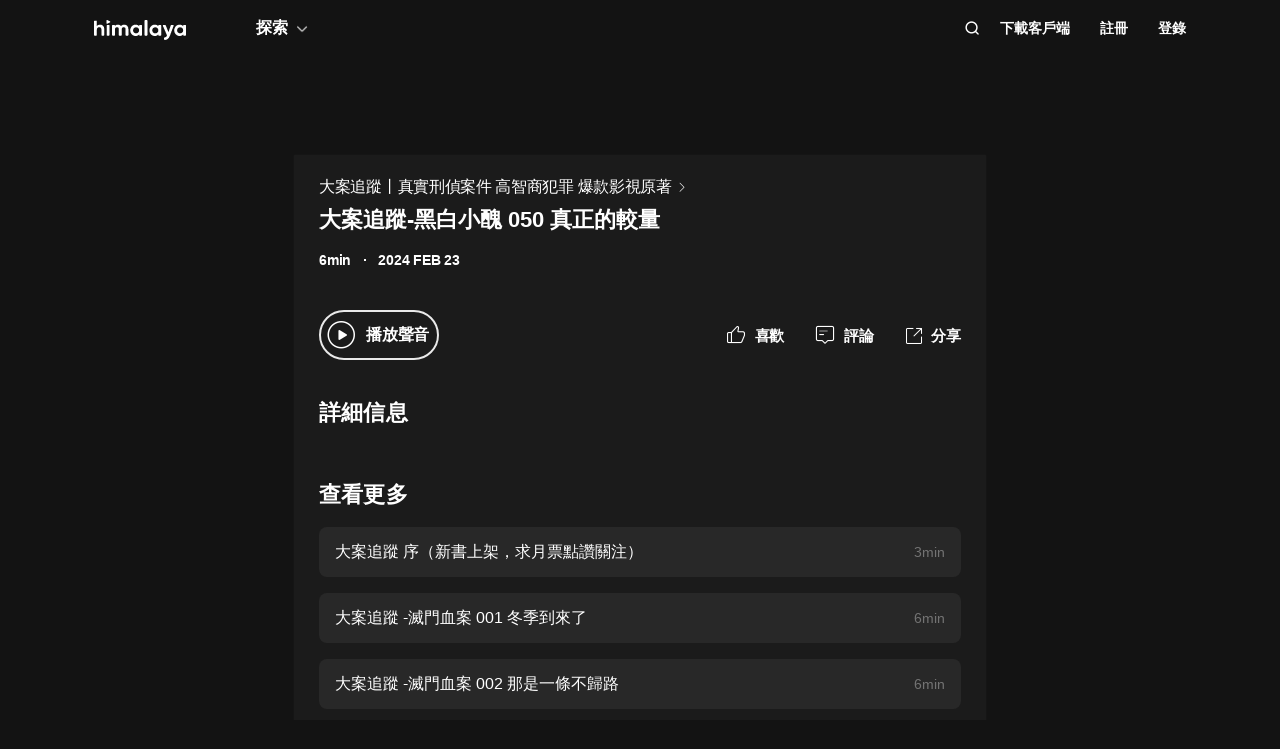

--- FILE ---
content_type: text/html; charset=utf-8
request_url: https://www.himalaya.com/episode/050-216175354
body_size: 20618
content:
<!DOCTYPE html><html lang="zh"><head><meta charSet="utf-8"/><meta content="webkit" name="renderer"/><meta http-equiv="x-dns-prefetch-control" content="on"/><meta http-equiv="X-UA-Compatible" content="IE=Edge,chrome=1"/><link rel="dns-prefetch" href="//s1.himalaya.com"/><link rel="dns-prefetch" href="//cdn.himalaya.com"/><link rel="dns-prefetch" href="//api.himalaya.com"/><link rel="dns-prefetch" href="//apisg.himalaya.com"/><meta name="viewport" content="width=device-width"/><meta name="google-site-verification" content="hGFuuGBh6ZfjR_q1Gsa7qmEvuIbLPpC0otRI7jztoM4"/><script>
  var vh = window.innerHeight * 0.01;
  document.documentElement.style.setProperty('--vh', vh + 'px');
</script><script>!function(){var analytics=window.analytics=window.analytics||[];if(!analytics.initialize)if(analytics.invoked)window.console&&console.error&&console.error("Segment snippet included twice.");else{analytics.invoked=!0;analytics.methods=["trackSubmit","trackClick","trackLink","trackForm","pageview","identify","reset","group","track","ready","alias","debug","page","once","off","on","addSourceMiddleware","addIntegrationMiddleware","setAnonymousId","addDestinationMiddleware"];analytics.factory=function(e){return function(){var t=Array.prototype.slice.call(arguments);t.unshift(e);analytics.push(t);return analytics}};for(var e=0;e<analytics.methods.length;e++){var key=analytics.methods[e];analytics[key]=analytics.factory(key)}
analytics.load=function(key,e){var t=document.createElement("script");t.type="text/javascript";t.async=!0;t.src="https://cdn.segment.com/analytics.js/v1/" + key + "/analytics.min.js";var n=document.getElementsByTagName("script")[0];n.parentNode.insertBefore(t,n);analytics._loadOptions=e};analytics._writeKey="QBvpT8UXPJk5NU20aYUEDunBSMQJlaIe";analytics.SNIPPET_VERSION="4.13.2";
analytics.load("QBvpT8UXPJk5NU20aYUEDunBSMQJlaIe");
}}();</script><script async="" src="https://www.googletagmanager.com/gtag/js?id=UA-119165824-3"></script><script>
  window.dataLayer = window.dataLayer || [];
  function gtag(){dataLayer.push(arguments);}
  gtag('js', new Date());

  gtag('config', 'UA-119165824-3');</script><script>window.fbAsyncInit = function()
{window.FB.init({
  appId: '380898640180831',
  autoLogAppEvents: true,
  xfbml: true,
  version: 'v12.0'
})}</script><script async="" defer="" crossorigin="anonymous" src="https://connect.facebook.net/en_US/sdk.js"></script><script defer="" src="https://res.wx.qq.com/connect/zh_CN/htmledition/js/wxLogin.js"></script><title>大案追蹤-黑白小醜 050 真正的較量 -【有聲書】大案追蹤丨真實刑偵案件 高智商犯罪 爆款影視原著 | Himalaya有聲</title><meta property="fb:app_id" content="797171033818211"/><meta property="og:url" content="https://www.himalaya.com/episode/050-216175354"/><meta property="og:title" content="大案追蹤-黑白小醜 050 真正的較量 -【有聲書】大案追蹤丨真實刑偵案件 高智商犯罪 爆款影視原著 | Himalaya有聲"/><meta property="og:description" content="大案追蹤-黑白小醜 050 真正的較量 免費收聽。有聲書大案追蹤丨真實刑偵案件 高智商犯罪 爆款影視原著全集免費收聽。"/><meta property="og:image" content="http://imagev2.xmcdn.com/storages/e260-audiofreehighqps/1C/FC/GKwRIUEJLGoKAAIkdAJ-Y1vj.jpeg!op_type=3&amp;columns=640&amp;rows=640"/><meta property="og:image:width" content="290"/><meta property="og:image:height" content="290"/><meta property="og:type" content="music.song"/><meta name="twitter:title" content="大案追蹤-黑白小醜 050 真正的較量 -【有聲書】大案追蹤丨真實刑偵案件 高智商犯罪 爆款影視原著 | Himalaya有聲"/><meta name="twitter:description" content="大案追蹤-黑白小醜 050 真正的較量 免費收聽。有聲書大案追蹤丨真實刑偵案件 高智商犯罪 爆款影視原著全集免費收聽。"/><meta name="twitter:image" content="http://imagev2.xmcdn.com/storages/e260-audiofreehighqps/1C/FC/GKwRIUEJLGoKAAIkdAJ-Y1vj.jpeg!op_type=3&amp;columns=640&amp;rows=640"/><meta name="description" content="大案追蹤-黑白小醜 050 真正的較量 免費收聽。有聲書大案追蹤丨真實刑偵案件 高智商犯罪 爆款影視原著全集免費收聽。"/><meta name="keywords" content="大案追蹤丨真實刑偵案件 高智商犯罪 爆款影視原著,有聲書,有聲小說,聽書,有聲讀物,免費收聽,himalaya,喜馬拉雅國際版"/><link rel="search" type="application/opensearchdescription+xml" href="/openSearch.xml" title="himalaya"/><link rel="canonical" href="https://www.himalaya.com/episode/050-216175354"/><script type="application/ld+json">{"@context":"https://schema.org","@graph":[{"@type":"WebSite","@id":"https://www.himalaya.com/tw#website","url":"https://www.himalaya.com/tw","name":"Himalaya有聲","description":"Himalaya作為優質有聲平台，提供使用者100,000+全球暢銷有聲書、有聲小說、世界名校英文課、業界專家課程等內容，讓你的生活更豐富。","inLanguage":"zh","publisher":{"@id":"https://www.himalaya.com/tw#organization"}},{"@type":"Organization","@id":"https://www.himalaya.com/tw#organization","name":"Himalaya有聲","url":"https://www.himalaya.com/tw","logo":"https://cdn.himalaya.com/5d687b70ccd34c1993e8300d815420e4.png?auth_key=4102416000-1234-0-40b6a1efa69496be639ce4668226e685","sameAs":["https://www.facebook.com/himalayalearning","https://twitter.com/himalaya_app"]}]}</script><meta name="next-head-count" content="34"/><link rel="preload" href="https://s1.himalaya.com/hmly-static/hmly-next-static/2.53.4/yx_public/_next/static/css/0984324805d135196975.css" as="style"/><link rel="stylesheet" href="https://s1.himalaya.com/hmly-static/hmly-next-static/2.53.4/yx_public/_next/static/css/0984324805d135196975.css" data-n-g=""/><link rel="preload" href="https://s1.himalaya.com/hmly-static/hmly-next-static/2.53.4/yx_public/_next/static/css/86e687fd3ffe02dec053.css" as="style"/><link rel="stylesheet" href="https://s1.himalaya.com/hmly-static/hmly-next-static/2.53.4/yx_public/_next/static/css/86e687fd3ffe02dec053.css" data-n-p=""/><link rel="preload" href="https://s1.himalaya.com/hmly-static/hmly-next-static/2.53.4/yx_public/_next/static/css/b4a6a3c35de2313260c7.css" as="style"/><link rel="stylesheet" href="https://s1.himalaya.com/hmly-static/hmly-next-static/2.53.4/yx_public/_next/static/css/b4a6a3c35de2313260c7.css" data-n-p=""/><noscript data-n-css=""></noscript><link rel="preload" href="https://s1.himalaya.com/hmly-static/hmly-next-static/2.53.4/yx_public/_next/static/chunks/main-cc15fd147b7fbea7cfe5.js" as="script"/><link rel="preload" href="https://s1.himalaya.com/hmly-static/hmly-next-static/2.53.4/yx_public/_next/static/chunks/webpack-4baece80eb702b4d69f3.js" as="script"/><link rel="preload" href="https://s1.himalaya.com/hmly-static/hmly-next-static/2.53.4/yx_public/_next/static/chunks/framework.0389e7e7bd92e015fd9c.js" as="script"/><link rel="preload" href="https://s1.himalaya.com/hmly-static/hmly-next-static/2.53.4/yx_public/_next/static/chunks/e82996df.9b450105b82cdf7e2ea2.js" as="script"/><link rel="preload" href="https://s1.himalaya.com/hmly-static/hmly-next-static/2.53.4/yx_public/_next/static/chunks/md5.73ad5b6a33fb5aedbfbf.js" as="script"/><link rel="preload" href="https://s1.himalaya.com/hmly-static/hmly-next-static/2.53.4/yx_public/_next/static/chunks/commons.d8fd0f4e9702fe60611c.js" as="script"/><link rel="preload" href="https://s1.himalaya.com/hmly-static/hmly-next-static/2.53.4/yx_public/_next/static/chunks/pages/_app-030fbc984fb582d9d925.js" as="script"/><link rel="preload" href="https://s1.himalaya.com/hmly-static/hmly-next-static/2.53.4/yx_public/_next/static/chunks/67800420a5138fcf739e8d69e50d1e57f892a4f0.d912e1fe289e3d02c867.js" as="script"/><link rel="preload" href="https://s1.himalaya.com/hmly-static/hmly-next-static/2.53.4/yx_public/_next/static/chunks/9ff72a95d82c32a7a659bb78fb6aab83bfa1f3e5.a0642c2d82d9c82d3d91.js" as="script"/><link rel="preload" href="https://s1.himalaya.com/hmly-static/hmly-next-static/2.53.4/yx_public/_next/static/chunks/eee9b9f5ddb4726bd49f5cecf04658f54f8abf94.b6897a826315ba16f098.js" as="script"/><link rel="preload" href="https://s1.himalaya.com/hmly-static/hmly-next-static/2.53.4/yx_public/_next/static/chunks/eee9b9f5ddb4726bd49f5cecf04658f54f8abf94_CSS.dd32408e2471bd10af40.js" as="script"/><link rel="preload" href="https://s1.himalaya.com/hmly-static/hmly-next-static/2.53.4/yx_public/_next/static/chunks/pages/episode/%5BepisodeName%5D-be2758766ebbf99a18f5.js" as="script"/></head><body><div id="__next"><script>
!(function(c,b,d,a){c[a]||(c[a]={});c[a].config={pid:"d26nqmnh5l@62d3d3a1af9336f",appType:"web",imgUrl:"https://retcode-us-west-1.arms.aliyuncs.com/r.png?",
sendResource:true,enableLinkTrace:true,behavior:true,useFmp:true,environment:'prod',release:"2.53.4",urlHelper: function name(page) {
const pageName = window.location.pathname;const reg = /\/([a-z\-_]+)/g;const matchArray = reg.exec(pageName);return matchArray[0] ? matchArray[0] +  '/**' : page;
},};with(b)with(body)with(insertBefore(createElement("script"),firstChild))setAttribute("crossorigin","",src=d)
})(window,document,"https://retcode.alicdn.com/retcode/bl.js","__bl");</script><div class="header-box"><div class="View_anchor__3grsi"></div><div class="View_headerContainer__2NSNb View_notTransparent__1Olon"><header class="View_header__3cC2o"><div class="View_logoContainer__2J2mr"><a class="View_href__1JI3o" aria-label="visit himalaya" title="himalaya" href="/tw"><div class="cat-iconsvg View_logo__2ykDD"><svg width="92" height="20" viewBox="0 0 92 20" fill="none" xmlns="http://www.w3.org/2000/svg"><path fill-rule="evenodd" clip-rule="evenodd" d="M52.7255 0H51.2202C50.8534 0 50.556 0.291062 50.556 0.650017V15.0441C50.556 15.4032 50.8534 15.6942 51.2202 15.6942H52.7255C53.0922 15.6942 53.3896 15.4032 53.3896 15.0441V0.650017C53.3896 0.291062 53.0922 0 52.7255 0ZM10.2575 9.09392V15.0441C10.2575 15.4031 9.96014 15.6942 9.59332 15.6942H8.08815C7.72133 15.6942 7.42396 15.4031 7.42396 15.0441V9.43802C7.42396 7.97619 6.52365 7.2237 5.24938 7.2237C3.86568 7.2237 2.83355 8.01933 2.83355 9.88954V15.0441C2.83355 15.4031 2.53618 15.6942 2.16936 15.6942H0.664191C0.297373 15.6942 0 15.4031 0 15.0441V1.29504C0 0.936011 0.297373 0.644949 0.664191 0.644949H2.16936C2.53618 0.644949 2.83355 0.936011 2.83355 1.29504V6.14864C3.49252 5.18116 4.63449 4.64367 6.10642 4.64367C8.4345 4.64367 10.2575 6.23461 10.2575 9.09392ZM13.3362 4.945H14.8415C15.2083 4.945 15.5056 5.23607 15.5056 5.5951V15.0442C15.5056 15.4031 15.2083 15.6942 14.8415 15.6942H13.3362C12.9694 15.6942 12.6721 15.4031 12.6721 15.0442V5.5951C12.6721 5.23607 12.9694 4.945 13.3362 4.945ZM34.3944 15.0441V9.07278C34.3944 6.38525 32.7474 4.64367 30.2434 4.64367C28.7494 4.64367 27.6515 5.2243 26.9705 6.19186C26.3556 5.20269 25.3451 4.64367 23.9834 4.64367C22.5777 4.64367 21.545 5.18116 20.9301 6.08436V5.59512C20.9301 5.23601 20.6329 4.94503 20.266 4.94503H18.7608C18.394 4.94503 18.0966 5.23601 18.0966 5.59512V15.0441C18.0966 15.4031 18.394 15.6942 18.7608 15.6942H20.266C20.6329 15.6942 20.9301 15.4031 20.9301 15.0441V9.65302C20.9301 8.04047 21.7868 7.2237 22.9949 7.2237C24.181 7.2237 24.84 7.99772 24.84 9.26616V15.0441C24.84 15.4031 25.1374 15.6942 25.5042 15.6942H27.0089C27.3758 15.6942 27.6731 15.4031 27.6731 15.0441V9.65302C27.6731 8.04047 28.464 7.2237 29.7162 7.2237C30.9023 7.2237 31.5609 7.99772 31.5609 9.26616V15.0441C31.5609 15.4031 31.8583 15.6942 32.2251 15.6942H33.7303C34.0971 15.6942 34.3944 15.4031 34.3944 15.0441ZM45.1549 10.3196C45.1549 8.51365 43.8589 7.28796 42.1017 7.28796C40.3664 7.28796 39.0704 8.51365 39.0704 10.3196C39.0704 12.1255 40.3664 13.3508 42.1017 13.3508C43.8589 13.3508 45.1549 12.1255 45.1549 10.3196ZM47.9884 5.5951V15.0442C47.9884 15.4031 47.691 15.6942 47.3242 15.6942H45.8191C45.4522 15.6942 45.1549 15.4031 45.1549 15.0442V14.4257C44.364 15.3933 43.1779 15.9951 41.5746 15.9951C38.6532 15.9951 36.2369 13.523 36.2369 10.3196C36.2369 7.11618 38.6532 4.64365 41.5746 4.64365C43.1779 4.64365 44.364 5.24597 45.1549 6.21345V5.5951C45.1549 5.23607 45.4522 4.945 45.8191 4.945H47.3242C47.691 4.945 47.9884 5.23607 47.9884 5.5951ZM64.3273 10.3196C64.3273 8.51365 63.0314 7.28796 61.2741 7.28796C59.5389 7.28796 58.2429 8.51365 58.2429 10.3196C58.2429 12.1255 59.5389 13.3508 61.2741 13.3508C63.0314 13.3508 64.3273 12.1255 64.3273 10.3196ZM67.1609 5.5951V15.0442C67.1609 15.4031 66.8635 15.6942 66.4967 15.6942H64.9915C64.6247 15.6942 64.3273 15.4031 64.3273 15.0442V14.4257C63.5364 15.3933 62.3503 15.9951 60.747 15.9951C57.8257 15.9951 55.4094 13.523 55.4094 10.3196C55.4094 7.11618 57.8257 4.64365 60.747 4.64365C62.3503 4.64365 63.5364 5.24597 64.3273 6.21345V5.5951C64.3273 5.23607 64.6247 4.945 64.9915 4.945H66.4967C66.8635 4.945 67.1609 5.23607 67.1609 5.5951ZM79.5959 5.81748C79.7536 5.39346 79.4327 4.945 78.9718 4.945H77.3692C77.0827 4.945 76.8285 5.12487 76.7386 5.3911L74.4508 12.1683L71.7599 5.36054C71.6609 5.1101 71.4148 4.945 71.1404 4.945H69.5009C69.0253 4.945 68.7039 5.41994 68.8894 5.84868L73.0014 15.3502C72.5473 16.5911 71.8976 17.2417 70.7293 17.3844C70.3881 17.4261 70.1237 17.6948 70.1237 18.0313V19.3464C70.1237 19.7154 70.4395 20.0147 70.8162 19.9994C73.2261 19.9013 74.8776 18.5266 75.9227 15.6942L79.5959 5.81748ZM89.1665 10.3196C89.1665 8.51365 87.8705 7.28796 86.1132 7.28796C84.378 7.28796 83.0821 8.51365 83.0821 10.3196C83.0821 12.1255 84.378 13.3508 86.1132 13.3508C87.8705 13.3508 89.1665 12.1255 89.1665 10.3196ZM92 5.5951V15.0442C92 15.4031 91.7026 15.6942 91.3358 15.6942H89.8306C89.4638 15.6942 89.1665 15.4031 89.1665 15.0442V14.4257C88.3756 15.3933 87.1895 15.9951 85.5862 15.9951C82.6648 15.9951 80.2485 13.523 80.2485 10.3196C80.2485 7.11618 82.6648 4.64365 85.5862 4.64365C87.1895 4.64365 88.3756 5.24597 89.1665 6.21345V5.5951C89.1665 5.23607 89.4638 4.945 89.8306 4.945H91.3358C91.7026 4.945 92 5.23607 92 5.5951ZM12.4066 3.15632V0.629178C12.4066 0.167046 12.9035 -0.133602 13.3259 0.0730641L15.9078 1.33664C16.376 1.56578 16.376 2.21972 15.9078 2.44879L13.3259 3.71244C12.9035 3.9191 12.4066 3.61853 12.4066 3.15632Z" fill="white"></path></svg></div></a></div><div class="View_nav__5_OUS"><div class="View_navItem__1EWzp View_explore__Cvrcw"><div class="explore_explore__3NRiO"><p class="explore_text__1S1ar">探索</p><div class="explore_explorePopUp__1vI-r explore_fadeOut__2muHW"><div class="hmly-flex-c hmly-w100"><div class="cat-loading cat-loading-circle" style="width:30px;height:30px;border-color:#fff;border-width:2px;border-bottom-color:transparent"></div></div></div></div></div><div class="View_navRight__2l12d"><i class="cat-icon cat-icon-search View_searchIcon__3rXVY"></i><a class="View_navItem__1EWzp View_cursor__27upX" href="/download">下載客戶端</a><div class="View_navItem__1EWzp View_avatar__8KZ-M"><div class="View_hmlyAvatar__3HDxw"><ul class="View_user__3l3AB"><li class="View_item__ne91Q View_register__3k0XF"><a class="View_link1__1PTwL">註冊</a></li><li class="View_item__ne91Q"><a class="View_link1__1PTwL" href="/login">登錄</a></li></ul></div></div></div></div></header></div></div><div class="hmly-dark View_mainPC__3m6XW"><div class="View_episodes__wYdAT"><div class="View_container__Dr0zH"><a class="View_albumLinkW__1l4m5" href="/courses/4209027"><span class="View_albumLink__2qFk8">大案追蹤丨真實刑偵案件 高智商犯罪 爆款影視原著</span><i class="cat-icon cat-icon-right View_right__m9Kfs"></i></a><p class="View_episodeLink__2e0tG">大案追蹤-黑白小醜 050 真正的較量</p><div class="View_time__mOOOe"><span>6min</span><span class="View_createTime__KbaQu">2024 FEB 23</span></div><div class="View_controlBox__3bxP9"><div class="View_ctrlL__3MEAH"><button class="View_playBtn__3H0Ze"><i class="cat-icon cat-icon-play View_play__2f6_C"></i></button><span class="View_playEpisode__29ant">播放聲音</span></div><div class="View_ctrlR__2V5eR"><div class="View_ctrlItem__3uy6r"><i class="cat-icon cat-icon-like View_itemIcon__1tWpr"></i><span class="View_itemText__3ncWn">喜歡</span></div><div class="View_ctrlItem__3uy6r"><i class="cat-icon cat-icon-comment View_itemIcon__1tWpr"></i><span class="View_itemText__3ncWn">評論</span></div><div class="View_ctrlItem__3uy6r"><i class="cat-icon cat-icon-share View_itemIcon__1tWpr View_shareIcon__dGHPW"></i><span class="View_itemText__3ncWn">分享</span></div></div></div><h4 class="View_dTitle__3sw0L">詳細信息</h4><div class="View_dContent__1McuZ"></div><div><h4 class="View_seeMore__2jt2U">查看更多</h4><div><a class="View_item__3jtJY" href="/episode/212395660"><p class="View_title__3hIcn" title="大案追蹤 序（新書上架，求月票點讚關注）">大案追蹤 序（新書上架，求月票點讚關注）</p><span class="View_duration__3dr8Y">3min</span></a><a class="View_item__3jtJY" href="/episode/001-212395661"><p class="View_title__3hIcn" title="大案追蹤 -滅門血案 001 冬季到來了">大案追蹤 -滅門血案 001 冬季到來了</p><span class="View_duration__3dr8Y">6min</span></a><a class="View_item__3jtJY" href="/episode/002-212395662"><p class="View_title__3hIcn" title="大案追蹤 -滅門血案 002 那是一條不歸路">大案追蹤 -滅門血案 002 那是一條不歸路</p><span class="View_duration__3dr8Y">6min</span></a><a class="View_item__3jtJY" href="/episode/003-212395663"><p class="View_title__3hIcn" title="大案追蹤 -滅門血案 003 做生意，靠的是實力">大案追蹤 -滅門血案 003 做生意，靠的是實力</p><span class="View_duration__3dr8Y">5min</span></a><a class="View_item__3jtJY" href="/episode/004-212395664"><p class="View_title__3hIcn" title="大案追蹤 -滅門血案 004 相煎何太急">大案追蹤 -滅門血案 004 相煎何太急</p><span class="View_duration__3dr8Y">5min</span></a><a class="View_item__3jtJY" href="/episode/005-418-212395665"><p class="View_title__3hIcn" title="大案追蹤 -滅門血案 005 418號病房">大案追蹤 -滅門血案 005 418號病房</p><span class="View_duration__3dr8Y">6min</span></a><a class="View_item__3jtJY" href="/episode/006-212395666"><p class="View_title__3hIcn" title="大案追蹤 -滅門血案 006 這事是誰干的">大案追蹤 -滅門血案 006 這事是誰干的</p><span class="View_duration__3dr8Y">5min</span></a><a class="View_item__3jtJY" href="/episode/007-212395667"><p class="View_title__3hIcn" title="大案追蹤 -滅門血案 007 非正常死亡">大案追蹤 -滅門血案 007 非正常死亡</p><span class="View_duration__3dr8Y">6min</span></a></div></div></div></div></div><footer class="View_hmlyFooter__3S-el"><div class="View_container__2xRsY"><div class="View_top__3i320"><div class="View_left__2qZKf"><a class="View_logo__2CNVC" aria-label="visit himalaya" href="/"><div class="cat-iconsvg View_logo__2CNVC"><svg width="92" height="20" viewBox="0 0 92 20" fill="none" xmlns="http://www.w3.org/2000/svg"><path fill-rule="evenodd" clip-rule="evenodd" d="M52.7255 0H51.2202C50.8534 0 50.556 0.291062 50.556 0.650017V15.0441C50.556 15.4032 50.8534 15.6942 51.2202 15.6942H52.7255C53.0922 15.6942 53.3896 15.4032 53.3896 15.0441V0.650017C53.3896 0.291062 53.0922 0 52.7255 0ZM10.2575 9.09392V15.0441C10.2575 15.4031 9.96014 15.6942 9.59332 15.6942H8.08815C7.72133 15.6942 7.42396 15.4031 7.42396 15.0441V9.43802C7.42396 7.97619 6.52365 7.2237 5.24938 7.2237C3.86568 7.2237 2.83355 8.01933 2.83355 9.88954V15.0441C2.83355 15.4031 2.53618 15.6942 2.16936 15.6942H0.664191C0.297373 15.6942 0 15.4031 0 15.0441V1.29504C0 0.936011 0.297373 0.644949 0.664191 0.644949H2.16936C2.53618 0.644949 2.83355 0.936011 2.83355 1.29504V6.14864C3.49252 5.18116 4.63449 4.64367 6.10642 4.64367C8.4345 4.64367 10.2575 6.23461 10.2575 9.09392ZM13.3362 4.945H14.8415C15.2083 4.945 15.5056 5.23607 15.5056 5.5951V15.0442C15.5056 15.4031 15.2083 15.6942 14.8415 15.6942H13.3362C12.9694 15.6942 12.6721 15.4031 12.6721 15.0442V5.5951C12.6721 5.23607 12.9694 4.945 13.3362 4.945ZM34.3944 15.0441V9.07278C34.3944 6.38525 32.7474 4.64367 30.2434 4.64367C28.7494 4.64367 27.6515 5.2243 26.9705 6.19186C26.3556 5.20269 25.3451 4.64367 23.9834 4.64367C22.5777 4.64367 21.545 5.18116 20.9301 6.08436V5.59512C20.9301 5.23601 20.6329 4.94503 20.266 4.94503H18.7608C18.394 4.94503 18.0966 5.23601 18.0966 5.59512V15.0441C18.0966 15.4031 18.394 15.6942 18.7608 15.6942H20.266C20.6329 15.6942 20.9301 15.4031 20.9301 15.0441V9.65302C20.9301 8.04047 21.7868 7.2237 22.9949 7.2237C24.181 7.2237 24.84 7.99772 24.84 9.26616V15.0441C24.84 15.4031 25.1374 15.6942 25.5042 15.6942H27.0089C27.3758 15.6942 27.6731 15.4031 27.6731 15.0441V9.65302C27.6731 8.04047 28.464 7.2237 29.7162 7.2237C30.9023 7.2237 31.5609 7.99772 31.5609 9.26616V15.0441C31.5609 15.4031 31.8583 15.6942 32.2251 15.6942H33.7303C34.0971 15.6942 34.3944 15.4031 34.3944 15.0441ZM45.1549 10.3196C45.1549 8.51365 43.8589 7.28796 42.1017 7.28796C40.3664 7.28796 39.0704 8.51365 39.0704 10.3196C39.0704 12.1255 40.3664 13.3508 42.1017 13.3508C43.8589 13.3508 45.1549 12.1255 45.1549 10.3196ZM47.9884 5.5951V15.0442C47.9884 15.4031 47.691 15.6942 47.3242 15.6942H45.8191C45.4522 15.6942 45.1549 15.4031 45.1549 15.0442V14.4257C44.364 15.3933 43.1779 15.9951 41.5746 15.9951C38.6532 15.9951 36.2369 13.523 36.2369 10.3196C36.2369 7.11618 38.6532 4.64365 41.5746 4.64365C43.1779 4.64365 44.364 5.24597 45.1549 6.21345V5.5951C45.1549 5.23607 45.4522 4.945 45.8191 4.945H47.3242C47.691 4.945 47.9884 5.23607 47.9884 5.5951ZM64.3273 10.3196C64.3273 8.51365 63.0314 7.28796 61.2741 7.28796C59.5389 7.28796 58.2429 8.51365 58.2429 10.3196C58.2429 12.1255 59.5389 13.3508 61.2741 13.3508C63.0314 13.3508 64.3273 12.1255 64.3273 10.3196ZM67.1609 5.5951V15.0442C67.1609 15.4031 66.8635 15.6942 66.4967 15.6942H64.9915C64.6247 15.6942 64.3273 15.4031 64.3273 15.0442V14.4257C63.5364 15.3933 62.3503 15.9951 60.747 15.9951C57.8257 15.9951 55.4094 13.523 55.4094 10.3196C55.4094 7.11618 57.8257 4.64365 60.747 4.64365C62.3503 4.64365 63.5364 5.24597 64.3273 6.21345V5.5951C64.3273 5.23607 64.6247 4.945 64.9915 4.945H66.4967C66.8635 4.945 67.1609 5.23607 67.1609 5.5951ZM79.5959 5.81748C79.7536 5.39346 79.4327 4.945 78.9718 4.945H77.3692C77.0827 4.945 76.8285 5.12487 76.7386 5.3911L74.4508 12.1683L71.7599 5.36054C71.6609 5.1101 71.4148 4.945 71.1404 4.945H69.5009C69.0253 4.945 68.7039 5.41994 68.8894 5.84868L73.0014 15.3502C72.5473 16.5911 71.8976 17.2417 70.7293 17.3844C70.3881 17.4261 70.1237 17.6948 70.1237 18.0313V19.3464C70.1237 19.7154 70.4395 20.0147 70.8162 19.9994C73.2261 19.9013 74.8776 18.5266 75.9227 15.6942L79.5959 5.81748ZM89.1665 10.3196C89.1665 8.51365 87.8705 7.28796 86.1132 7.28796C84.378 7.28796 83.0821 8.51365 83.0821 10.3196C83.0821 12.1255 84.378 13.3508 86.1132 13.3508C87.8705 13.3508 89.1665 12.1255 89.1665 10.3196ZM92 5.5951V15.0442C92 15.4031 91.7026 15.6942 91.3358 15.6942H89.8306C89.4638 15.6942 89.1665 15.4031 89.1665 15.0442V14.4257C88.3756 15.3933 87.1895 15.9951 85.5862 15.9951C82.6648 15.9951 80.2485 13.523 80.2485 10.3196C80.2485 7.11618 82.6648 4.64365 85.5862 4.64365C87.1895 4.64365 88.3756 5.24597 89.1665 6.21345V5.5951C89.1665 5.23607 89.4638 4.945 89.8306 4.945H91.3358C91.7026 4.945 92 5.23607 92 5.5951ZM12.4066 3.15632V0.629178C12.4066 0.167046 12.9035 -0.133602 13.3259 0.0730641L15.9078 1.33664C16.376 1.56578 16.376 2.21972 15.9078 2.44879L13.3259 3.71244C12.9035 3.9191 12.4066 3.61853 12.4066 3.15632Z" fill="white"></path></svg></div></a><div class="View_langContainer__v6Vjh"><div class="lang_countrySelect__1aRqP"><div><div class="country-drop_selectInfo__2b37v">選擇您的地區</div><div class="country-drop_countryName__2VIUv">United States</div></div></div></div><a class="social_link__2_frQ" href="https://www.facebook.com/himalayalearning" target="_blank" rel="noreferrer"><div class="cat-lazy cat-lazy-img social_logo__36dCD"><div class="cat-lazy-img-container pdr_1"><div class="cat-lazy-img-box" style="background-color:#282828"><img src="[data-uri]" alt="facebook" class="rectangle"/></div></div></div></a><a class="social_link__2_frQ" href="https://twitter.com/himalaya_app" target="_blank" rel="noreferrer"><div class="cat-lazy cat-lazy-img social_logo__36dCD"><div class="cat-lazy-img-container pdr_1"><div class="cat-lazy-img-box" style="background-color:#282828"><img src="[data-uri]" alt="twitter" class="rectangle"/></div></div></div></a></div><div><div class="website_webSiteLink__1DcFC"><div class="website_company__1bCoW"><span class="website_companyTitle__2lvjE">公司信息</span><div class="website_link___GLT6"><a href="/about">關於我們</a></div><div class="website_link___GLT6"></div><div class="website_link___GLT6"></div><div class="website_link___GLT6"><a class="contact-us" href="mailto:support@himalaya.com" title="聯繫我們" target="_blank" rel="noreferrer">聯繫我們</a></div></div><div class="website_communities__El4n9"><span class="website_communitiesTitle__1EHqm">社區</span><div class="website_link___GLT6"><a href="https://medium.com/@himalaya" target="_blank" rel="noreferrer">媒體</a></div><div class="website_link___GLT6"><a target="_blank" rel="noreferrer" href="/redeem">兌換權益</a></div></div></div><div class="download_downloadApp__WGIYY" id="download"><p class="download_title__1ZYqe">下載客戶端</p><div class="download-icon"><div class="download_androidBox__22txT"><a class="View_android__316IO" target="_blank" href=""><div class="cat-lazy cat-lazy-img fit"><div class="cat-lazy-img-container" style="padding-bottom:32.59%"><div class="cat-lazy-img-box" style="background-color:#282828"><img src="[data-uri]" alt="google play" class="rectangle"/></div></div></div></a></div><div class="download_appleBox__2H322"><a class="View_apple__3XEyu" target="_blank" href=""><div class="cat-lazy cat-lazy-img fit"><div class="cat-lazy-img-container" style="padding-bottom:32.59%"><div class="cat-lazy-img-box" style="background-color:#282828"><img src="[data-uri]" alt="app store" class="rectangle"/></div></div></div></a></div></div></div></div></div><div class="View_bottom__31bxO"><p>© 2026 Himalaya Media, Inc. 保留所有權利。</p><div><a class="basic_link__234b8" href="/privacy">隱私政策</a><a class="basic_link__234b8" href="/term">使用條款</a><a class="basic_link__234b8" href="/faq">常見問題回答</a></div></div></div></footer></div><script id="__NEXT_DATA__" type="application/json">{"props":{"pageProps":{"episodeInfo":{"userSource":2,"downloadSize":1564883,"downloadUrl":"","playUrl32":"","isAuthorized":false,"activityId":0,"coverSmall":"http://imagev2.xmcdn.com/storages/e260-audiofreehighqps/1C/FC/GKwRIUEJLGoKAAIkdAJ-Y1vj.jpeg!op_type=3\u0026columns=640\u0026rows=640","processState":2,"playUrl64":"","playPathHq":"","playtimes":0,"albumId":4209027,"status":1,"categoryId":1,"coverLarge":"http://imagev2.xmcdn.com/storages/e260-audiofreehighqps/1C/FC/GKwRIUEJLGoKAAIkdAJ-Y1vj.jpeg!op_type=3\u0026columns=640\u0026rows=640","isPaid":false,"title":"大案追蹤-黑白小醜 050 真正的較量","createdAt":1708700342000,"downloadAacSize":1212298,"id":216175354,"trackId":216175354,"uid":6399539,"coverMiddle":"http://imagev2.xmcdn.com/storages/e260-audiofreehighqps/1C/FC/GKwRIUEJLGoKAAIkdAJ-Y1vj.jpeg!op_type=3\u0026columns=640\u0026rows=640","isPublic":true,"isDeleted":false,"duration":391,"downloadAacUrl":"","isFree":false,"playPathAacv164":"","playPathAacv224":"","thumbUpCounts":0,"visibleType":0,"comments":0,"shares":0,"likes":0,"explicit":0,"secondCategory":{"id":1,"seoTitle":"Arts"},"albumTitle":"大案追蹤丨真實刑偵案件 高智商犯罪 爆款影視原著","albumProduct":{"albumId":10115180000,"retailSaleModes":[{"saleModeType":3,"price":400,"originalPrice":0,"continuousSubscribePrice":400,"continuousSubscribeCurrencyTypeName":"TWD","currencyCode":"TWD","currencySymbol":"NT$","vipItemId":10115080000,"discountDtos":[{"desc":"7天免費試用","discountType":1,"price":0,"discountPeriod":{"periodUnit":0,"numberOfPeriods":7},"isDefault":true,"promotionCode":"cn7","promotionOutCodeNo":"47494426"},{"desc":"7天免費試用","discountType":2,"price":30,"discountPeriod":{"periodUnit":0,"numberOfPeriods":1},"isDefault":true,"promotionCode":"disct30","promotionOutCodeNo":"63822344","discountRate":"0.3"},{"desc":"7天免費試用","discountType":2,"price":30,"discountPeriod":{"periodUnit":0,"numberOfPeriods":1},"isDefault":true,"promotionCode":"summers","promotionOutCodeNo":"29396561","discountRate":"0.143"}],"itemId":"1011509780000","purchaseDescription":"立即開通會員","promotionDescription":"7天免費試用","priorityId":5,"productType":47,"permissionPeriod":{"periodUnit":3,"numberOfPeriods":1},"newCurrencySymbol":"NT$"},{"saleModeType":3,"price":1830,"originalPrice":0,"continuousSubscribePrice":1830,"continuousSubscribeCurrencyTypeName":"TWD","currencyCode":"TWD","currencySymbol":"NT$","vipItemId":10115180000,"discountDtos":[{"desc":"7天免費試用","discountType":1,"price":0,"discountPeriod":{"periodUnit":0,"numberOfPeriods":7},"isDefault":true,"promotionCode":"cnannual7","promotionOutCodeNo":"17497010"}],"itemId":"1011519780000","perMonthPrice":152.5,"purchaseDescription":"立即開通會員","promotionDescription":"7天免費試用","priorityId":6,"productType":47,"permissionPeriod":{"periodUnit":4,"numberOfPeriods":1},"newCurrencySymbol":"NT$"}],"status":0,"permissionPeriodMonth":12,"permissionPeriodMonthDesc":"One Year's Member","isIapAlbum":false,"itemId":"1011519780000","productTypes":[47,45,44,46,48,43,41,42],"vipItemIds":[10010281000,10020281000,10105050000,10105051000,10105060000,10105061000,10105070000,10105071000,10105080000,10105081000,10105150000,10105151000,10105160000,10105161000,10105170000,10105171000,10105180000,10105181000,10110051000,10110150000,10110151000,10110160000,10110170000,10110171000,10115061000,10115080000,10115081000,10115161000,10115180000,10115181000,10120080000,10120151000,10120180000,10125061000,10125081000,10125161000,10125181000,10130080000,10130161000,10130180000,10135081000,10135181000,10140080000,10140180000,10145081000,10145181000,10146180000,10146181000,10150080000,10150081000,10150180000,10155181000,10156180000,10160081000,10160180000,10160181000,10170081000,10170180000,10170181000,10180081000,10180180000,10180181000,10190081000,10190180000,10190181000,10200081000,10200180000,10200181000,10210081000,10210180000,10210181000,10220081000,10220180000,10220181000,10230081000,10230180000,10230181000,10240081000,10240180000,10240181000,10250081000,10250180000,10250181000,10260081000,10260181000,10270181000,10280181000,10290181000,10300181000,10310181000,10320181000,10330181000,10340181000,10350181000,10360181000,10370181000,10380181000,10390181000,10400181000,10410181000,10420181000,10430181000,10440181000,10450181000,10460181000,10470181000,10480181000,10490181000,10500181000,20010080000,20010081000,20010281000,20020080000,20020081000,20030080000,20030081000,20040080000,20040081000,20150181000,20160180000,20160181000,20170180000,20170181000,20180180000,20180181000,20190180000,20190181000,20200180000,20200181000,20210180000,20210181000,20220180000,20220181000,20230180000,20230181000,20240180000,20240181000,20250180000,20250181000,20260180000,20260181000,20270180000,20270181000,20280181000,20290181000,20300181000,20310181000,20320181000,20330181000],"vipCoverUrl":"https://cdn.himalaya.com/aec00d1e0d59499f905234abd5c7add9.jpg?auth_key=4102416000-1234-0-259eab8d9b3043dba0de31cdd0f4e83e","vipTitle":"Himalaya VIP","vipAuthor":"Himalaya VIP"},"albumTagList":[{"id":28,"title":"Ximalaya Show","template":3,"sort":0},{"id":29,"title":"Album To Course","template":3,"sort":0},{"id":1254,"title":"娛樂","template":4,"sort":19}]},"episodeList":[{"userSource":2,"downloadSize":785076,"downloadUrl":"https://cdn.himalaya.com/bf6128a6e2474aafb8b985bbee07f6b5.m4a?auth_key=4102416000-1234-0-794f331e1bb35a97dc30cf61da3d1b8d","playUrl32":"https://cdn.himalaya.com/bf6128a6e2474aafb8b985bbee07f6b5.m4a?auth_key=4102416000-1234-0-794f331e1bb35a97dc30cf61da3d1b8d","isAuthorized":true,"activityId":0,"coverSmall":"http://imagev2.xmcdn.com/storages/e260-audiofreehighqps/1C/FC/GKwRIUEJLGoKAAIkdAJ-Y1vj.jpeg!op_type=3\u0026columns=640\u0026rows=640","processState":2,"playUrl64":"https://cdn.himalaya.com/bf6128a6e2474aafb8b985bbee07f6b5.m4a?auth_key=4102416000-1234-0-794f331e1bb35a97dc30cf61da3d1b8d","playPathHq":"","albumId":4209027,"status":1,"categoryId":1,"coverLarge":"http://imagev2.xmcdn.com/storages/e260-audiofreehighqps/1C/FC/GKwRIUEJLGoKAAIkdAJ-Y1vj.jpeg!op_type=3\u0026columns=640\u0026rows=640","isPaid":false,"title":"大案追蹤 序（新書上架，求月票點讚關注）","createdAt":1700177930000,"downloadAacSize":609109,"id":212395660,"trackId":212395660,"uid":6399539,"coverMiddle":"http://imagev2.xmcdn.com/storages/e260-audiofreehighqps/1C/FC/GKwRIUEJLGoKAAIkdAJ-Y1vj.jpeg!op_type=3\u0026columns=640\u0026rows=640","isPublic":true,"isDeleted":false,"duration":196,"downloadAacUrl":"https://cdn.himalaya.com/bf6128a6e2474aafb8b985bbee07f6b5.m4a?auth_key=4102416000-1234-0-794f331e1bb35a97dc30cf61da3d1b8d","isFree":true,"playPathAacv164":"https://cdn.himalaya.com/bf6128a6e2474aafb8b985bbee07f6b5.m4a?auth_key=4102416000-1234-0-794f331e1bb35a97dc30cf61da3d1b8d","playPathAacv224":"https://cdn.himalaya.com/bf6128a6e2474aafb8b985bbee07f6b5.m4a?auth_key=4102416000-1234-0-794f331e1bb35a97dc30cf61da3d1b8d","visibleType":0,"explicit":0,"secondCategory":{"id":1,"seoTitle":"Arts"},"albumTagList":[{"id":28,"title":"Ximalaya Show","template":3,"sort":0},{"id":29,"title":"Album To Course","template":3,"sort":0},{"id":1254,"title":"娛樂","template":4,"sort":19}]},{"userSource":2,"downloadSize":1648893,"downloadUrl":"https://cdn.himalaya.com/f30c524b2e45411dacbd2e537beba1c1.m4a?auth_key=4102416000-1234-0-34444d400bb1c65662e6adb78fabb173","playUrl32":"https://cdn.himalaya.com/f30c524b2e45411dacbd2e537beba1c1.m4a?auth_key=4102416000-1234-0-34444d400bb1c65662e6adb78fabb173","isAuthorized":true,"activityId":0,"coverSmall":"http://imagev2.xmcdn.com/storages/e260-audiofreehighqps/1C/FC/GKwRIUEJLGoKAAIkdAJ-Y1vj.jpeg!op_type=3\u0026columns=640\u0026rows=640","processState":2,"playUrl64":"https://cdn.himalaya.com/f30c524b2e45411dacbd2e537beba1c1.m4a?auth_key=4102416000-1234-0-34444d400bb1c65662e6adb78fabb173","playPathHq":"","albumId":4209027,"status":1,"categoryId":1,"coverLarge":"http://imagev2.xmcdn.com/storages/e260-audiofreehighqps/1C/FC/GKwRIUEJLGoKAAIkdAJ-Y1vj.jpeg!op_type=3\u0026columns=640\u0026rows=640","isPaid":false,"title":"大案追蹤 -滅門血案 001 冬季到來了","createdAt":1700177934000,"downloadAacSize":1276970,"id":212395661,"trackId":212395661,"uid":6399539,"coverMiddle":"http://imagev2.xmcdn.com/storages/e260-audiofreehighqps/1C/FC/GKwRIUEJLGoKAAIkdAJ-Y1vj.jpeg!op_type=3\u0026columns=640\u0026rows=640","isPublic":true,"isDeleted":false,"duration":412,"downloadAacUrl":"https://cdn.himalaya.com/f30c524b2e45411dacbd2e537beba1c1.m4a?auth_key=4102416000-1234-0-34444d400bb1c65662e6adb78fabb173","isFree":true,"playPathAacv164":"https://cdn.himalaya.com/f30c524b2e45411dacbd2e537beba1c1.m4a?auth_key=4102416000-1234-0-34444d400bb1c65662e6adb78fabb173","playPathAacv224":"https://cdn.himalaya.com/f30c524b2e45411dacbd2e537beba1c1.m4a?auth_key=4102416000-1234-0-34444d400bb1c65662e6adb78fabb173","visibleType":0,"explicit":0,"secondCategory":{"id":1,"seoTitle":"Arts"},"albumTagList":[{"id":28,"title":"Ximalaya Show","template":3,"sort":0},{"id":29,"title":"Album To Course","template":3,"sort":0},{"id":1254,"title":"娛樂","template":4,"sort":19}]},{"userSource":2,"downloadSize":1651296,"downloadUrl":"https://cdn.himalaya.com/cc8fcf6138564fe78d81cde71f375b3f.m4a?auth_key=4102416000-1234-0-bbb015f29a41675fc1f315c4b7d63a53","playUrl32":"https://cdn.himalaya.com/cc8fcf6138564fe78d81cde71f375b3f.m4a?auth_key=4102416000-1234-0-bbb015f29a41675fc1f315c4b7d63a53","isAuthorized":true,"activityId":0,"coverSmall":"http://imagev2.xmcdn.com/storages/e260-audiofreehighqps/1C/FC/GKwRIUEJLGoKAAIkdAJ-Y1vj.jpeg!op_type=3\u0026columns=640\u0026rows=640","processState":2,"playUrl64":"https://cdn.himalaya.com/cc8fcf6138564fe78d81cde71f375b3f.m4a?auth_key=4102416000-1234-0-bbb015f29a41675fc1f315c4b7d63a53","playPathHq":"","albumId":4209027,"status":1,"categoryId":1,"coverLarge":"http://imagev2.xmcdn.com/storages/e260-audiofreehighqps/1C/FC/GKwRIUEJLGoKAAIkdAJ-Y1vj.jpeg!op_type=3\u0026columns=640\u0026rows=640","isPaid":false,"title":"大案追蹤 -滅門血案 002 那是一條不歸路","createdAt":1700177939000,"downloadAacSize":1279179,"id":212395662,"trackId":212395662,"uid":6399539,"coverMiddle":"http://imagev2.xmcdn.com/storages/e260-audiofreehighqps/1C/FC/GKwRIUEJLGoKAAIkdAJ-Y1vj.jpeg!op_type=3\u0026columns=640\u0026rows=640","isPublic":true,"isDeleted":false,"duration":412,"downloadAacUrl":"https://cdn.himalaya.com/cc8fcf6138564fe78d81cde71f375b3f.m4a?auth_key=4102416000-1234-0-bbb015f29a41675fc1f315c4b7d63a53","isFree":true,"playPathAacv164":"https://cdn.himalaya.com/cc8fcf6138564fe78d81cde71f375b3f.m4a?auth_key=4102416000-1234-0-bbb015f29a41675fc1f315c4b7d63a53","playPathAacv224":"https://cdn.himalaya.com/cc8fcf6138564fe78d81cde71f375b3f.m4a?auth_key=4102416000-1234-0-bbb015f29a41675fc1f315c4b7d63a53","visibleType":0,"explicit":0,"secondCategory":{"id":1,"seoTitle":"Arts"},"albumTagList":[{"id":28,"title":"Ximalaya Show","template":3,"sort":0},{"id":29,"title":"Album To Course","template":3,"sort":0},{"id":1254,"title":"娛樂","template":4,"sort":19}]},{"userSource":2,"downloadSize":1381399,"downloadUrl":"https://cdn.himalaya.com/f1d366513bda4796b0df28501d7ffd70.m4a?auth_key=4102416000-1234-0-0b1ad295613abad72e4a5b9ec7e49997","playUrl32":"https://cdn.himalaya.com/f1d366513bda4796b0df28501d7ffd70.m4a?auth_key=4102416000-1234-0-0b1ad295613abad72e4a5b9ec7e49997","isAuthorized":true,"activityId":0,"coverSmall":"http://imagev2.xmcdn.com/storages/e260-audiofreehighqps/1C/FC/GKwRIUEJLGoKAAIkdAJ-Y1vj.jpeg!op_type=3\u0026columns=640\u0026rows=640","processState":2,"playUrl64":"https://cdn.himalaya.com/f1d366513bda4796b0df28501d7ffd70.m4a?auth_key=4102416000-1234-0-0b1ad295613abad72e4a5b9ec7e49997","playPathHq":"","albumId":4209027,"status":1,"categoryId":1,"coverLarge":"http://imagev2.xmcdn.com/storages/e260-audiofreehighqps/1C/FC/GKwRIUEJLGoKAAIkdAJ-Y1vj.jpeg!op_type=3\u0026columns=640\u0026rows=640","isPaid":false,"title":"大案追蹤 -滅門血案 003 做生意，靠的是實力","createdAt":1700177942000,"downloadAacSize":1070172,"id":212395663,"trackId":212395663,"uid":6399539,"coverMiddle":"http://imagev2.xmcdn.com/storages/e260-audiofreehighqps/1C/FC/GKwRIUEJLGoKAAIkdAJ-Y1vj.jpeg!op_type=3\u0026columns=640\u0026rows=640","isPublic":true,"isDeleted":false,"duration":345,"downloadAacUrl":"https://cdn.himalaya.com/f1d366513bda4796b0df28501d7ffd70.m4a?auth_key=4102416000-1234-0-0b1ad295613abad72e4a5b9ec7e49997","isFree":true,"playPathAacv164":"https://cdn.himalaya.com/f1d366513bda4796b0df28501d7ffd70.m4a?auth_key=4102416000-1234-0-0b1ad295613abad72e4a5b9ec7e49997","playPathAacv224":"https://cdn.himalaya.com/f1d366513bda4796b0df28501d7ffd70.m4a?auth_key=4102416000-1234-0-0b1ad295613abad72e4a5b9ec7e49997","visibleType":0,"explicit":0,"secondCategory":{"id":1,"seoTitle":"Arts"},"albumTagList":[{"id":28,"title":"Ximalaya Show","template":3,"sort":0},{"id":29,"title":"Album To Course","template":3,"sort":0},{"id":1254,"title":"娛樂","template":4,"sort":19}]},{"userSource":2,"downloadSize":1436047,"downloadUrl":"https://cdn.himalaya.com/7d10d6ecc26f4ba19c64a47c4da91d74.m4a?auth_key=4102416000-1234-0-9a945f57da686d3eb4e698a1b0d90569","playUrl32":"https://cdn.himalaya.com/7d10d6ecc26f4ba19c64a47c4da91d74.m4a?auth_key=4102416000-1234-0-9a945f57da686d3eb4e698a1b0d90569","isAuthorized":true,"activityId":0,"coverSmall":"http://imagev2.xmcdn.com/storages/e260-audiofreehighqps/1C/FC/GKwRIUEJLGoKAAIkdAJ-Y1vj.jpeg!op_type=3\u0026columns=640\u0026rows=640","processState":2,"playUrl64":"https://cdn.himalaya.com/7d10d6ecc26f4ba19c64a47c4da91d74.m4a?auth_key=4102416000-1234-0-9a945f57da686d3eb4e698a1b0d90569","playPathHq":"","albumId":4209027,"status":1,"categoryId":1,"coverLarge":"http://imagev2.xmcdn.com/storages/e260-audiofreehighqps/1C/FC/GKwRIUEJLGoKAAIkdAJ-Y1vj.jpeg!op_type=3\u0026columns=640\u0026rows=640","isPaid":false,"title":"大案追蹤 -滅門血案 004 相煎何太急","createdAt":1700177946000,"downloadAacSize":1112562,"id":212395664,"trackId":212395664,"uid":6399539,"coverMiddle":"http://imagev2.xmcdn.com/storages/e260-audiofreehighqps/1C/FC/GKwRIUEJLGoKAAIkdAJ-Y1vj.jpeg!op_type=3\u0026columns=640\u0026rows=640","isPublic":true,"isDeleted":false,"duration":358,"downloadAacUrl":"https://cdn.himalaya.com/7d10d6ecc26f4ba19c64a47c4da91d74.m4a?auth_key=4102416000-1234-0-9a945f57da686d3eb4e698a1b0d90569","isFree":true,"playPathAacv164":"https://cdn.himalaya.com/7d10d6ecc26f4ba19c64a47c4da91d74.m4a?auth_key=4102416000-1234-0-9a945f57da686d3eb4e698a1b0d90569","playPathAacv224":"https://cdn.himalaya.com/7d10d6ecc26f4ba19c64a47c4da91d74.m4a?auth_key=4102416000-1234-0-9a945f57da686d3eb4e698a1b0d90569","visibleType":0,"explicit":0,"secondCategory":{"id":1,"seoTitle":"Arts"},"albumTagList":[{"id":28,"title":"Ximalaya Show","template":3,"sort":0},{"id":29,"title":"Album To Course","template":3,"sort":0},{"id":1254,"title":"娛樂","template":4,"sort":19}]},{"userSource":2,"downloadSize":1553494,"downloadUrl":"https://cdn.himalaya.com/124c9ed0f7f0402fbeaaa5fad7246d90.m4a?auth_key=4102416000-1234-0-2b07fc53c1b7d5115e3ae45b87ff81bc","playUrl32":"https://cdn.himalaya.com/124c9ed0f7f0402fbeaaa5fad7246d90.m4a?auth_key=4102416000-1234-0-2b07fc53c1b7d5115e3ae45b87ff81bc","isAuthorized":true,"activityId":0,"coverSmall":"http://imagev2.xmcdn.com/storages/e260-audiofreehighqps/1C/FC/GKwRIUEJLGoKAAIkdAJ-Y1vj.jpeg!op_type=3\u0026columns=640\u0026rows=640","processState":2,"playUrl64":"https://cdn.himalaya.com/124c9ed0f7f0402fbeaaa5fad7246d90.m4a?auth_key=4102416000-1234-0-2b07fc53c1b7d5115e3ae45b87ff81bc","playPathHq":"","albumId":4209027,"status":1,"categoryId":1,"coverLarge":"http://imagev2.xmcdn.com/storages/e260-audiofreehighqps/1C/FC/GKwRIUEJLGoKAAIkdAJ-Y1vj.jpeg!op_type=3\u0026columns=640\u0026rows=640","isPaid":false,"title":"大案追蹤 -滅門血案 005 418號病房","createdAt":1700177951000,"downloadAacSize":1203388,"id":212395665,"trackId":212395665,"uid":6399539,"coverMiddle":"http://imagev2.xmcdn.com/storages/e260-audiofreehighqps/1C/FC/GKwRIUEJLGoKAAIkdAJ-Y1vj.jpeg!op_type=3\u0026columns=640\u0026rows=640","isPublic":true,"isDeleted":false,"duration":388,"downloadAacUrl":"https://cdn.himalaya.com/124c9ed0f7f0402fbeaaa5fad7246d90.m4a?auth_key=4102416000-1234-0-2b07fc53c1b7d5115e3ae45b87ff81bc","isFree":true,"playPathAacv164":"https://cdn.himalaya.com/124c9ed0f7f0402fbeaaa5fad7246d90.m4a?auth_key=4102416000-1234-0-2b07fc53c1b7d5115e3ae45b87ff81bc","playPathAacv224":"https://cdn.himalaya.com/124c9ed0f7f0402fbeaaa5fad7246d90.m4a?auth_key=4102416000-1234-0-2b07fc53c1b7d5115e3ae45b87ff81bc","visibleType":0,"explicit":0,"secondCategory":{"id":1,"seoTitle":"Arts"},"albumTagList":[{"id":28,"title":"Ximalaya Show","template":3,"sort":0},{"id":29,"title":"Album To Course","template":3,"sort":0},{"id":1254,"title":"娛樂","template":4,"sort":19}]},{"userSource":2,"downloadSize":1401461,"downloadUrl":"https://cdn.himalaya.com/9365b5cea6f5447d8bcb44206451f12f.m4a?auth_key=4102416000-1234-0-399e9068f4ae7b770a2d084c996d69af","playUrl32":"https://cdn.himalaya.com/9365b5cea6f5447d8bcb44206451f12f.m4a?auth_key=4102416000-1234-0-399e9068f4ae7b770a2d084c996d69af","isAuthorized":true,"activityId":0,"coverSmall":"http://imagev2.xmcdn.com/storages/e260-audiofreehighqps/1C/FC/GKwRIUEJLGoKAAIkdAJ-Y1vj.jpeg!op_type=3\u0026columns=640\u0026rows=640","processState":2,"playUrl64":"https://cdn.himalaya.com/9365b5cea6f5447d8bcb44206451f12f.m4a?auth_key=4102416000-1234-0-399e9068f4ae7b770a2d084c996d69af","playPathHq":"","albumId":4209027,"status":1,"categoryId":1,"coverLarge":"http://imagev2.xmcdn.com/storages/e260-audiofreehighqps/1C/FC/GKwRIUEJLGoKAAIkdAJ-Y1vj.jpeg!op_type=3\u0026columns=640\u0026rows=640","isPaid":false,"title":"大案追蹤 -滅門血案 006 這事是誰干的","createdAt":1700177955000,"downloadAacSize":1085751,"id":212395666,"trackId":212395666,"uid":6399539,"coverMiddle":"http://imagev2.xmcdn.com/storages/e260-audiofreehighqps/1C/FC/GKwRIUEJLGoKAAIkdAJ-Y1vj.jpeg!op_type=3\u0026columns=640\u0026rows=640","isPublic":true,"isDeleted":false,"duration":350,"downloadAacUrl":"https://cdn.himalaya.com/9365b5cea6f5447d8bcb44206451f12f.m4a?auth_key=4102416000-1234-0-399e9068f4ae7b770a2d084c996d69af","isFree":true,"playPathAacv164":"https://cdn.himalaya.com/9365b5cea6f5447d8bcb44206451f12f.m4a?auth_key=4102416000-1234-0-399e9068f4ae7b770a2d084c996d69af","playPathAacv224":"https://cdn.himalaya.com/9365b5cea6f5447d8bcb44206451f12f.m4a?auth_key=4102416000-1234-0-399e9068f4ae7b770a2d084c996d69af","visibleType":0,"explicit":0,"secondCategory":{"id":1,"seoTitle":"Arts"},"albumTagList":[{"id":28,"title":"Ximalaya Show","template":3,"sort":0},{"id":29,"title":"Album To Course","template":3,"sort":0},{"id":1254,"title":"娛樂","template":4,"sort":19}]},{"userSource":2,"downloadSize":1506264,"downloadUrl":"","playUrl32":"","isAuthorized":false,"activityId":0,"coverSmall":"http://imagev2.xmcdn.com/storages/e260-audiofreehighqps/1C/FC/GKwRIUEJLGoKAAIkdAJ-Y1vj.jpeg!op_type=3\u0026columns=640\u0026rows=640","processState":2,"playUrl64":"","playPathHq":"","albumId":4209027,"status":1,"categoryId":1,"coverLarge":"http://imagev2.xmcdn.com/storages/e260-audiofreehighqps/1C/FC/GKwRIUEJLGoKAAIkdAJ-Y1vj.jpeg!op_type=3\u0026columns=640\u0026rows=640","isPaid":false,"title":"大案追蹤 -滅門血案 007 非正常死亡","createdAt":1700177959000,"downloadAacSize":1166808,"id":212395667,"trackId":212395667,"uid":6399539,"coverMiddle":"http://imagev2.xmcdn.com/storages/e260-audiofreehighqps/1C/FC/GKwRIUEJLGoKAAIkdAJ-Y1vj.jpeg!op_type=3\u0026columns=640\u0026rows=640","isPublic":true,"isDeleted":false,"duration":376,"downloadAacUrl":"","isFree":false,"playPathAacv164":"","playPathAacv224":"","visibleType":0,"explicit":0,"secondCategory":{"id":1,"seoTitle":"Arts"},"albumTagList":[{"id":28,"title":"Ximalaya Show","template":3,"sort":0},{"id":29,"title":"Album To Course","template":3,"sort":0},{"id":1254,"title":"娛樂","template":4,"sort":19}]}],"albumInfo":{"id":4209027,"albumId":4209027,"categoryId":1,"title":"大案追蹤丨真實刑偵案件 高智商犯罪 爆款影視原著","coverPath":"http://imgopen.xmcdn.com/storages/e260-audiofreehighqps/1C/FC/GKwRIUEJLGoKAAIkdAJ-Y1vj.jpeg!op_type=5\u0026upload_type=album\u0026device_type=ios\u0026name=mobile_large\u0026magick=png","coverOrigin":"http://imgopen.xmcdn.com/storages/e260-audiofreehighqps/1C/FC/GKwRIUEJLGoKAAIkdAJ-Y1vj.jpeg!op_type=5\u0026upload_type=album\u0026device_type=ios\u0026name=mobile_large\u0026magick=png","coverSmall":"http://imgopen.xmcdn.com/storages/e260-audiofreehighqps/1C/FC/GKwRIUEJLGoKAAIkdAJ-Y1vj.jpeg!op_type=5\u0026upload_type=album\u0026device_type=ios\u0026name=mobile_large\u0026magick=png","coverMiddle":"http://imgopen.xmcdn.com/storages/e260-audiofreehighqps/1C/FC/GKwRIUEJLGoKAAIkdAJ-Y1vj.jpeg!op_type=5\u0026upload_type=album\u0026device_type=ios\u0026name=mobile_large\u0026magick=png","coverLarge":"http://imgopen.xmcdn.com/storages/e260-audiofreehighqps/1C/FC/GKwRIUEJLGoKAAIkdAJ-Y1vj.jpeg!op_type=5\u0026upload_type=album\u0026device_type=ios\u0026name=mobile_large\u0026magick=png","coverWebLarge":"http://imgopen.xmcdn.com/storages/e260-audiofreehighqps/1C/FC/GKwRIUEJLGoKAAIkdAJ-Y1vj.jpeg!op_type=5\u0026upload_type=album\u0026device_type=ios\u0026name=mobile_large\u0026magick=png","coverLargePop":"http://imgopen.xmcdn.com/storages/e260-audiofreehighqps/1C/FC/GKwRIUEJLGoKAAIkdAJ-Y1vj.jpeg!op_type=5\u0026upload_type=album\u0026device_type=ios\u0026name=mobile_large\u0026magick=png","createdAt":1700880626000,"updatedAt":1738338659000,"uid":6399539,"nickname":"人人娛樂","displayName":"人人娛樂","isVerified":false,"avatarPath":"https://cdn.himalaya.com/a4785e24216042f98f6a1de30f8b1327.png?x-oss-process=image/resize,w_86,h_86\u0026auth_key=4102416000-1234-0-f3c758ef0141f30327951973d712d8a5","intro":"爆款影視原著小說，2023年度最火刑偵劇~錯綜復雜的謎團，精心布局的凶案~最刺激的犯罪實錄，揭露國內最轟動的刑事案件~每天晚上9點更新，不定時爆更，歡迎訂閱收聽~點擊右上方+訂閱~關注主播，更新搶先聽~","country":"1,13,14,163","language":"201","shortIntro":"爆款影視原著小說，2023年度最火刑偵劇~錯綜復雜的謎團，精心布局的凶案~最刺激的...","introRich":"\u003cp data-flag=\"normal\" style=\"font-weight:normal;font-size:16px;line-height:30px;font-family:Helvetica,Arial,sans-serif;hyphens:auto;text-align:justify\"\u003e\u003cb\u003e\u003cb\u003e爆款影視原著小說，2023年度最火刑偵劇~\u003c/b\u003e\u003c/b\u003e\u003c/p\u003e\u003cp data-flag=\"normal\" style=\"font-weight:normal;font-size:16px;line-height:30px;font-family:Helvetica, Arial, sans-serif;hyphens:auto;text-align:justify\"\u003e\u003cb\u003e\u003cb\u003e錯綜復雜的謎團，精心布局的凶案~\u003c/b\u003e\u003cbr /\u003e\u003c/b\u003e\u003c/p\u003e\u003cp data-flag=\"normal\" style=\"font-weight:normal;font-size:16px;line-height:30px;font-family:Helvetica,Arial,sans-serif;hyphens:auto;text-align:justify\"\u003e\u003cb\u003e最刺激的犯罪實錄，揭露國內最轟動的刑事案件~\u003c/b\u003e\u003c/p\u003e\u003cp data-flag=\"normal\" style=\"font-weight:normal;font-size:16px;line-height:30px;font-family:Helvetica,Arial,sans-serif;hyphens:auto;text-align:justify\"\u003e每天晚上9點更新，不定時爆更，歡迎訂閱收聽~\u003c/p\u003e\u003cp data-flag=\"normal\" style=\"font-weight:normal;font-size:16px;line-height:30px;font-family:Helvetica,Arial,sans-serif;hyphens:auto;text-align:justify\"\u003e點擊右上方+訂閱~關注主播，更新搶先聽~\u003c/p\u003e\u003cspan\u003e\u003cbr /\u003e\u003c/span\u003e\u003cimg data-key=\"0\" src=\"http://imagev2.xmcdn.com/storages/cde3-audiofreehighqps/22/AD/GMCoOSEJLGrPAAFeaQJ-Y4cg.jpg!op_type=4\u0026device_type=ios\u0026upload_type=attachment\u0026name=mobile_large\" alt=\"\" data-origin=\"http://imagev2.xmcdn.com/storages/cde3-audiofreehighqps/22/AD/GMCoOSEJLGrPAAFeaQJ-Y4cg.jpg?op_type=0\" data-large=\"http://imagev2.xmcdn.com/storages/cde3-audiofreehighqps/22/AD/GMCoOSEJLGrPAAFeaQJ-Y4cg.jpg!op_type=4\u0026device_type=ios\u0026upload_type=attachment\u0026name=mobile_large\" data-large-width=\"750\" data-large-height=\"300\" data-preview=\"http://imagev2.xmcdn.com/storages/cde3-audiofreehighqps/22/AD/GMCoOSEJLGrPAAFeaQJ-Y4cg.jpg!op_type=4\u0026device_type=ios\u0026upload_type=attachment\u0026name=mobile_large\" data-preview-width=\"140\" data-preview-height=\"56\" /\u003e\u003cbr /\u003e","shortIntroRich":"\u003cp data-flag=\"normal\" style=\"font-weight:normal;font-size:16px;line-height:30px;font-family:Helvetica,Arial,sans-serif;hyphens:auto;text-align:justify\"\u003e\u003cb\u003e\u003cb\u003e爆款影視原著小說，2023年度最火刑偵劇~\u003c/b\u003e\u003c/b\u003e\u003c/p\u003e\u003cp data-flag=\"normal\" style=\"font-weight:normal;font-size:16px;line-height:30px;font-family:Helvetica, Arial, sans-serif;hyphens:auto;text-align:justify\"\u003e\u003cb\u003e\u003cb\u003e錯綜復雜的謎團，精心布局的凶案~\u003c/b\u003e\u003cbr /\u003e\u003c/b\u003e\u003c/p\u003e\u003cp data-flag=\"normal\" style=\"font-weight:normal;font-size:16px;line-height:30px;font-family:Helvetica,Arial,sans-serif;hyphens:auto;text-align:justify\"\u003e\u003cb\u003e最刺激的犯罪實錄，揭露國內最轟動的刑事案件~\u003c/b\u003e\u003c/p\u003e\u003cp data-flag=\"normal\" style=\"font-weight:normal;font-size:16px;line-height:30px;font-family:Helvetica,Arial,sans-serif;hyphens:auto;text-align:justify\"\u003e每天晚上9點更新，不定時爆更，歡迎訂閱收聽~\u003c/p\u003e\u003cp data-flag=\"normal\" style=\"font-weight:normal;font-size:16px;line-height:30px;font-family:Helvetica,Arial,sans-serif;hyphens:auto;text-align:justify\"\u003e點擊右上方+訂閱~關注主播，更新搶先聽~\u003c/p\u003e\u003cspan\u003e\u003cbr /\u003e\u003c/span\u003e\u003cimg data-key=\"0\" src=\"http://imagev2.xmcdn.com/storages/cde3-audiofreehighqps/22/AD/GMCoOSEJLGrPAAFeaQJ-Y4cg.jpg!op_type=4\u0026device_type=ios\u0026upload_type=attachment\u0026name=mobile_large\" alt=\"\" data-origin=\"http://imagev2.xmcdn.com/storages/cde3-audiofreehighqps/22/AD/GMCoOSEJLGrPAAFeaQJ-Y4cg.jpg?op_type=0\" data-large=\"http://imagev2.xmcdn.com/storages/cde3-audiofreehighqps/22/AD/GMCoOSEJLGrPAAFeaQJ-Y4cg.jpg!op_type=4\u0026device_type=ios\u0026upload_type=attachment\u0026name=mobile_large\" data-large-width=\"750\" data-large-height=\"300\" data-preview=\"http://imagev2.xmcdn.com/storages/cde3-audiofreehighqps/22/AD/GMCoOSEJLGrPAAFeaQJ-Y4cg.jpg!op_type=4\u0026device_type=ios\u0026upload_type=attachment\u0026name=mobile_large\" data-preview-width=\"140\" data-preview-height=\"56\" /\u003e\u003cbr /\u003e","tracks":505,"subscribeCount":0,"playTimes":0,"detailCoverPath":"http://imgopen.xmcdn.com/storages/e260-audiofreehighqps/1C/FC/GKwRIUEJLGoKAAIkdAJ-Y1vj.jpeg!op_type=5\u0026upload_type=album\u0026device_type=ios\u0026name=mobile_large\u0026magick=png","status":1,"digStatus":0,"isPublic":true,"isDeleted":false,"isPaid":true,"offlineType":0,"isFanSupportOn":false,"isNewEpisodeAlertOn":false,"rewardInfo":{"totalAmount":"0","bdTotalAmount":0},"isEarlyAccess":false,"albumProduct":{"albumId":10115180000,"retailSaleModes":[{"saleModeType":3,"price":400,"originalPrice":0,"continuousSubscribePrice":400,"continuousSubscribeCurrencyTypeName":"TWD","currencyCode":"TWD","currencySymbol":"NT$","vipItemId":10115080000,"discountDtos":[{"desc":"7天免費試用","discountType":1,"price":0,"discountPeriod":{"periodUnit":0,"numberOfPeriods":7},"isDefault":true,"promotionCode":"cn7","promotionOutCodeNo":"47494426"},{"desc":"7天免費試用","discountType":2,"price":30,"discountPeriod":{"periodUnit":0,"numberOfPeriods":1},"isDefault":true,"promotionCode":"disct30","promotionOutCodeNo":"63822344","discountRate":"0.3"},{"desc":"7天免費試用","discountType":2,"price":30,"discountPeriod":{"periodUnit":0,"numberOfPeriods":1},"isDefault":true,"promotionCode":"summers","promotionOutCodeNo":"29396561","discountRate":"0.143"}],"itemId":"1011509780000","purchaseDescription":"立即開通會員","promotionDescription":"7天免費試用","priorityId":5,"productType":47,"permissionPeriod":{"periodUnit":3,"numberOfPeriods":1},"newCurrencySymbol":"NT$"},{"saleModeType":3,"price":1830,"originalPrice":0,"continuousSubscribePrice":1830,"continuousSubscribeCurrencyTypeName":"TWD","currencyCode":"TWD","currencySymbol":"NT$","vipItemId":10115180000,"discountDtos":[{"desc":"7天免費試用","discountType":1,"price":0,"discountPeriod":{"periodUnit":0,"numberOfPeriods":7},"isDefault":true,"promotionCode":"cnannual7","promotionOutCodeNo":"17497010"}],"itemId":"1011519780000","perMonthPrice":152.5,"purchaseDescription":"立即開通會員","promotionDescription":"7天免費試用","priorityId":6,"productType":47,"permissionPeriod":{"periodUnit":4,"numberOfPeriods":1},"newCurrencySymbol":"NT$"}],"status":0,"permissionPeriodMonth":12,"permissionPeriodMonthDesc":"One Year's Member","isIapAlbum":false,"itemId":"1011519780000","productTypes":[47,45,44,46,48,43,41,42],"vipItemIds":[10010281000,10020281000,10105050000,10105051000,10105060000,10105061000,10105070000,10105071000,10105080000,10105081000,10105150000,10105151000,10105160000,10105161000,10105170000,10105171000,10105180000,10105181000,10110051000,10110150000,10110151000,10110160000,10110170000,10110171000,10115061000,10115080000,10115081000,10115161000,10115180000,10115181000,10120080000,10120151000,10120180000,10125061000,10125081000,10125161000,10125181000,10130080000,10130161000,10130180000,10135081000,10135181000,10140080000,10140180000,10145081000,10145181000,10146180000,10146181000,10150080000,10150081000,10150180000,10155181000,10156180000,10160081000,10160180000,10160181000,10170081000,10170180000,10170181000,10180081000,10180180000,10180181000,10190081000,10190180000,10190181000,10200081000,10200180000,10200181000,10210081000,10210180000,10210181000,10220081000,10220180000,10220181000,10230081000,10230180000,10230181000,10240081000,10240180000,10240181000,10250081000,10250180000,10250181000,10260081000,10260181000,10270181000,10280181000,10290181000,10300181000,10310181000,10320181000,10330181000,10340181000,10350181000,10360181000,10370181000,10380181000,10390181000,10400181000,10410181000,10420181000,10430181000,10440181000,10450181000,10460181000,10470181000,10480181000,10490181000,10500181000,20010080000,20010081000,20010281000,20020080000,20020081000,20030080000,20030081000,20040080000,20040081000,20150181000,20160180000,20160181000,20170180000,20170181000,20180180000,20180181000,20190180000,20190181000,20200180000,20200181000,20210180000,20210181000,20220180000,20220181000,20230180000,20230181000,20240180000,20240181000,20250180000,20250181000,20260180000,20260181000,20270180000,20270181000,20280181000,20290181000,20300181000,20310181000,20320181000,20330181000],"vipCoverUrl":"https://cdn.himalaya.com/aec00d1e0d59499f905234abd5c7add9.jpg?auth_key=4102416000-1234-0-259eab8d9b3043dba0de31cdd0f4e83e","vipTitle":"Himalaya VIP","vipAuthor":"Himalaya VIP"},"tagList":[{"id":28,"title":"Ximalaya Show","template":3,"sort":0},{"id":29,"title":"Album To Course","template":3,"sort":0},{"id":1254,"title":"娛樂","template":4,"sort":19}],"secondCategory":{"id":1,"seoTitle":"Arts"},"communityFeedCount":0,"explicit":0,"recordsDesc":false},"curPage":"EpisodePage"},"ua":{"edge":false,"trident":false,"presto":false,"webKit":true,"gecko":false,"mobile":false,"ios":false,"android":false,"iPhone":false,"iPad":false,"webApp":false,"weixin":false,"weibo":false,"facebook":false,"twitter":false,"instagram":false,"qq":false,"hmlyApp":false,"viewport":false,"webview":false},"ssr":true,"initialMobxState":{"uiStore":{"popUp":{"visible":false,"payload":{"type":null,"mode":null,"emailRegisterSuccess":null,"emailLoginSuccess":null,"isSwitch":false}},"toast":{"visible":false,"payload":{"type":"default"}},"downloadModal":{"visible":false},"purchaseSelect":{"visible":false,"payload":{"albumProduct":null,"trackProduct":null}},"header":{"notificationVisible":null,"downLoadBannerVisible":null,"headerTransParent":true,"height":0},"footer":{"height":0},"explorePopUpVisible":false,"searchPopUpVisible":false},"rootStore":{"appLocale":{"messages":{"g0":"下載","g1":"限時 {value}","g10":"下載客戶端","g100":"為了您的安全，我們將發送郵件到您的郵箱，郵箱驗證成功後可綁定並作為登錄方式","g101":"綁定","g102":"解綁","g103":"暫不解綁","g104":"解除綁定後將無法使用{type} 登陸喜馬拉雅國際版，是否確定解綁？","g105":"發送郵箱驗證","g106":"設置密碼","g107":"密碼不匹配","g108":"重新發送","g109":"修改頭像","g11":"關於我們","g110":"郵件已發送","g111":"郵箱已被註冊，請使用其他郵箱","g112":"請綁定郵箱","g113":"綁定郵箱後方可進行下一步操作","g114":"個人信息","g115":"編輯頭像","g116":"調整圖片大小和位置","g119":"郵箱綁定成功，請重新登錄","g12":"聯繫我們","g120":"更新成功","g121":"圖片超過2M, 請再次上傳","g122":"解綁提醒","g123":"賬號已註冊，綁定失敗","g124":"你輸入的密碼錯誤","g125":"雲端同步，一鍵下載","g126":"{day} 天免費試聽","g127":"test demo one","g13":"常見問題回答","g130":"限時{discount}折","g131":"{count} 秒後您將去","g132":"回到喜馬拉雅國際版首頁","g14":"{count, plural, =0 {# Resource} one {# Resource} other {# Resources}}","g15":"探索","g16":"登錄","g17":"註冊","g18":"或","g19":"您的郵箱地址","g20":"密碼","g21":"忘記密碼","g22":"記住我","g225":"立即領取","g23":"帳號或密碼錯誤。","g24":"電子郵箱","g25":"使用8-20個字符，包括字母，數字和符號","g26":"請輸入有效的郵箱地址。","g27":"繼續","g28":"發現聲音","g29":"排行榜","g3":"開啟免費體驗","g30":"專輯","g31":"進入工作室","g32":"退出登錄","g33":"提交","g34":"選擇您的分類","g35":"分類","g36":"熱門排行榜","g37":"返回","g38":"只差一步\n立刻解鎖百本好書","g39":"暢享與你的職場、生活和家庭相關的5000+暢銷有聲書和1000+專家好課","g4":"Himalaya VIP 會員","g40":"現在就在Himalaya上收聽","g41":"您確定要刪除銀行卡嗎？","g42":"保留","g43":"刪除","g44":"重置","g45":"鏈接已過期","g46":"問題","g47":"嗨，我有一個問題","g48":"已查看所有結果","g49":"該專輯不存在","g5":"保存","g50":"該專輯已被移除","g51":"該聲音不存在","g52":"該聲音已被移除","g53":"抱歉，您打開的內容不正確。請選擇另一個繼續收聽。","g54":"下一個","g55":"月","g56":"編輯","g57":"添加","g58":"反饋","g59":"好的","g6":"選擇您的地區","g60":"抱歉，您訪問的頁面不存在","g61":"抱歉！頁面飛走了！","g62":"關注者","g63":"查看更少","g64":"查看更多","g65":"分享","g66":"讓世界聽到你的聲音！","g67":"複製鏈接","g68":"分享到Facebook","g69":"分享到Twitter","g7":"https://www.facebook.com/himalayalearning","g70":"已複製","g71":"嵌入播放器","g72":"複製代碼","g73":"複製以下代碼，將此專輯播放列表添加到您的網站。","g74":"預覽","g75":"通過將Himalaya內容嵌入您的網站或應用中，即表示您同意Himalaya的{terms}和{privacy}","g76":"立即播放","g77":"輸入關鍵詞開始搜索","g78":"付費","g79":"免費","g8":"https://twitter.com/himalaya_app","g80":"確認","g81":"取消","g82":"發佈","g83":"刪除成功！","g84":"抱歉，我們遇到內部服務器問題。請稍後再試。","g85":"年","g86":"分享給你的朋友","g87":"輸入","g88":"全部","g89":"support","g9":"https://www.instagram.com/himalaya_audiobooks/","g90":"服務條款","g91":"天","g92":"頭像","g93":"用戶名","g94":"第三方賬號","g95":"綁定郵箱","g96":"修改用戶名","g97":"新密碼","g98":"新密碼確認","g99":"新密碼不能與舊密碼相同","p0":"世界級大師的思維方式，\n隨時、隨地、隨心學。","p1":"實用方法和工具，助力你的職場、個人提升","p10":"喜馬拉雅國際版 Himalaya課程，喜馬拉雅國際版 Himalaya大師課，喜馬拉雅國際版 Himalaya有聲書，喜馬拉雅國際版 Himalaya暢銷有聲書，喜馬拉雅國際版 Himalaya暢銷書，喜馬拉雅國際版 Himalaya音頻課","p100":"播放聲音","p101":"詳細信息","p102":"全網首發","p103":"喜歡","p104":"評論","p105":"分享","p106":"我聽","p107":"關注的專輯","p108":"共{num}專輯","p109":"已到最後","p11":"知識連接世界","p110":"加載更多","p111":"重置密碼","p112":"請輸入您以前註冊的電子郵件地址。我們將向您發送一封電子郵件，其中包含一個鏈接，可幫助您重置密碼","p113":"無法收到電子郵件？您可以檢查垃圾郵件文件夾。我嘗試過，但仍然","p114":"我無法收到電子郵件","p115":"嗨，重設密碼時我無法收到電子郵件。請幫幫我！謝謝。","p116":"發送成功！","p117":"我們剛剛向{email}發送了一封電子郵件。請單擊電子郵件中的鏈接以重置密碼。謝謝！","p118":"創建新密碼","p119":"新密碼","p12":"全球思維觸手可及","p120":"確認新密碼","p121":"密碼不匹配","p122":"重置完成","p123":"您已成功更新密碼，{br}請{login}繼續","p124":"您用來重設密碼的鏈接已過期。{br}請轉到{forgot}頁面再次重設。","p125":"感謝你的反饋","p126":"你已獲得7天Himalaya VIP免費體驗","p127":"暢聽全球10000+精英親授課程和暢銷有聲書","p128":"最後一步 即刻暢聽","p129":"下載Himalaya App，加入600,000人聽眾社區一起發現全球精品課程。","p13":"隱私政策","p130":"下載Himalaya App","p131":"註冊獲取","p132":"輸入郵箱地址","p133":"很抱歉，本次活動僅限新用戶參與哦 感謝你對Himalaya的支持！","p134":"重新定向...","p135":"共{num}播單{plural}","p136":"喜歡的聲音","p137":"由我創建的","p138":"關注的播單","p139":"購買此聲音","p14":"使用條款","p140":"VIP會員訂閱","p141":"訂閱 Himalaya VIP 會員","p142":"Himalaya VIP \u0026nbsp;","p143":"購買","p144":"Order number:","p145":"電子郵箱地址驗證成功","p146":"您的電子郵箱地址已經驗證成功。謝謝！","p147":"您使用的驗證鏈接已過期。我們正在向您發送新郵件，請檢查您的郵箱。","p148":"存在疑問？","p149":"會員","p15":"© {year} Himalaya Media, Inc. 保留所有權利。","p150":"當前","p151":"歷史","p152":"您目前沒有任何當前會員記錄。","p153":"您目前沒有任何歷史會員記錄。","p154":"下期扣款日：","p155":"到期時間：","p156":"實用小建議！您可以通過我們的移動應用程序收聽所有的會員專享聲音。在這裏下載應用程序！","p157":"特殊會員","p158":"退訂","p159":"續訂","p16":"加入我們","p160":"購買此專輯","p161":"共{num}聲音","p162":"交易","p163":"系統出錯，請稍後再試。","p164":"發現更多","p165":"您已經是會員。 \n請點擊下方按鈕，發現更多精彩內容","p166":"系統檢測到你已成功付款，權益正在下發中，請進入會員頁面査詢權益狀態","p167":"聲音","p168":"最新聲音","p169":"定期續費，可隨時取消","p17":"公司信息","p170":"終生有效","p171":"立即開通","p172":"全球大師課","p173":"Himalaya VIP, 暢享全球精品內容","p174":"所有交易都是安全和加密的","p175":"銀行卡","p176":"為什麼需要您的付款信息？","p177":"為了驗證您的身份，我們需要預先對您的銀行卡進行驗證。在免費試用結束之前，您的卡不会被扣款，在此期間您可以隨時取消。除非您想在試用期間內取消訂閱，否則您將不需要採取任何行動，我們將根據您所選擇的訂閱方案自动進行扣款。","p178":"點擊下方按鈕，登陸PayPal賬號付款。","p179":"開始免費試用","p18":"社區","p180":"开通会员权益","p181":"{day} 天后支付","p182":"使用SSL保證信息安全","p183":"品質保證","p184":"Himalaya 使用條款","p186":"訂閱該商品，即代表您同意{term}。您今天將被收取{total}訂閱費用。您將在{nextBillingDate}自動續訂，費用為{regPrice}。您可以隨時取消訂閱或修改訂閱方案。如有任何疑問，請通過 {email}與我們聯繫。","p188":"您的訂單","p189":"訂閱方案","p19":"媒體","p190":"每月訂閱","p191":"按年訂閱","p192":"無限量收聽","p193":"修改訂閱方案","p194":"推薦","p195":"年會員","p196":"月會員","p197":"開通年會員","p198":"每年自動續費{price}","p199":"開通月會員","p2":"100,000+熱門小說暢銷書","p20":"即將上線","p200":"選擇您的訂閱方案","p201":"您的折扣","p202":"今日總共","p203":"{date}將扣款{price}，可隨時取消","p204":"您將開啓{day}天免費試用","p205":"您可以隨時取消訂閱","p206":"有優惠碼可以使用？","p207":"輸入優惠碼","p208":"申請","p209":"無效優惠碼/邀請碼","p21":"聲音","p210":"郵寄地址","p211":"全名","p212":"街道和號碼，郵政信箱，C/O.","p213":"公寓、套房、單元、建築名、樓層等。","p214":"城市","p215":"郵政編碼","p216":"很抱歉，您購買的會員類型不支持PayPal支付。請嘗試使用銀行卡支付。","p217":"此聲音已被解鎖","p218":"暢享全球精品內容","p219":"您的交易正在進行中。請不要離開此頁面。","p22":"了解更多","p220":"付款失敗","p221":"當您需要幫助時，請通過{support}聯繫我們。","p222":"我們暫時無法處理這次付款，請再次嘗試","p223":"播放試聽","p224":"你將獲得","p225":"概覽","p226":"補充資料","p227":"播放","p228":"專輯時長","p229":"評論","p23":"註冊","p230":"猜你喜歡","p231":"{number}聲音","p232":"{number} 資料","p233":"聽見更大的世界","p234":"{day} 天免費試聽，續費 {price} /年","p235":"{day} 天免費試聽，續費 {price} /月","p236":"立即免費試聽","p237":"立即收聽","p238":"會員權益","p239":"您目前具有與此銀行卡關聯的會員身份。設置新的默認銀行卡或取消會員資格後再刪除該銀行卡。","p24":"已經擁有賬號？","p240":"你選擇的專輯不存在。前往主頁可以探索更多有聲書和課程。","p241":"Your chosen episode does not exist. Please explore other channels or courses.","p242":"內容目錄","p243":"篩選","p244":"分類","p245":"內容類型","p246":"付費類型","p247":"結果","p248":"{num} 個結果","p249":"您可以在這裏查看您的購買記錄！","p25":"離註冊完成還有最後一步","p250":"{price}/Month, billed annually. Cancel anytime","p251":"Why Himalaya?","p252":"Only the","p254":"Short","p256":"Ultimate","p258":"We only work with instructors who have world-class credentials. In other words, they\n    know what they're talking about.","p259":"Lessons are edited and organized to help you make tangible progress, no matter how\n    much (or how little) time you have.","p26":"繼續","p260":"Audio-first design means you can listen while you're jogging, doing the laundry, or\n    waiting for your next Zoom call.","p261":"熱門內容","p262":"編輯精選","p263":"瀏覽其他分類","p264":"評分","p265":"粘貼圖片連結地址","p266":"描述你的圖片（可選擇）","p267":"鍵入關鍵字搜索專輯","p268":"鍵入關鍵字搜索聲音","p269":"上一條","p27":"開始{day}天免費暢聽","p270":"下一步","p271":"標題","p272":"在這裡開始撰寫文章...","p273":"文章預覽","p274":"加載中...","p275":"更新","p276":"輸入你的頭銜","p277":"向大家介紹你的背景吧","p278":"為你的文章增加標籤","p279":"為你的文章增加一個點擊按鈕","p28":"享受獨家優惠","p280":"描述你的文章","p281":"CTA按鈕命名","p282":"CTA按鈕添加鏈接","p283":"請至少插入一個圖片用作封面","p284":"已關注","p285":"插入","p286":"文章草稿","p287":"我們發現你有一篇沒有保存的文章，是否加載？","p288":"你沒有權限編輯這篇文章","p289":"刪除文章","p29":"暢享與你的職場、生活和家庭相關的全球1000+專家好課和5000+經典好書。","p290":"刪除這篇文章？","p291":"目前這裡沒有內容。開始創作你自己的內容怎麼樣？","p292":"WRITE NOW","p293":"Save","p294":"優惠碼 {code} 已兌換","p295":"快來領取 {inviter} 送你的\n{day}天好友暢聽卡","p296":"{day}天","p297":"嚴選10000+暢銷書","p298":"聽書比買書更便宜","p299":"每週一本爆款新書","p3":"專為全球華人嚴選","p30":"暢想與你的職場、生活和家庭相關的全球100,000+暢銷好書和1000+專家好課。在試用到期後，你可以 {monthPrice}/月或者{yearPrice}/年的價格繼續訂閱收聽。","p300":"立即領取","p301":"好友暢聽卡","p302":"本月5張暢聽卡已經被領完啦，下個月再來吧!","p303":"You can only use the guest pass once. Seems like you’ve used that before.","p304":"新用戶享{day}天免費試用，續費{price}/年。可隨時取消。","p305":"取消連續訂閱成功。\n多謝使用Himalaya！","p306":"在權益期結束前，你仍舊可以收聽站內所有會員專輯","p307":"如果有任何疑問，請通過{support}聯繫我們","p308":"請告訴我們你取消訂閱的主要原因是？","p309":"我們非常希望聽到你的任何建議和想法！","p31":"Himalaya隱私政策","p310":"輸入文字","p311":"返回會員管理","p312":"領取你的專屬折扣：\n現在訂閱首年{discountPrice}，原價{price}/年","p313":"嚴選10000+暢銷書","p314":"聽書比買書更便宜","p315":"每週一本爆款新書","p316":"百萬職場精英都在聽","p317":"會員每天僅需0.16美元","p318":"預售超萬冊好書搶先聽","p319":"本次訂閱價格{discountPrice}，原價{price}/年","p32":"用Facebook登錄","p320":"我不需要","p321":"抱歉，目前無法使用折扣","p322":"暢聽卡已過期","p33":"用Facebook註冊","p34":"用Google登錄","p342":"使用兌換碼領取喜馬拉雅國際版會員","p343":"100,000+熱門小說暢銷書","p344":"聽書比買書更便宜","p345":"每週一本爆款新書","p346":"會員每天僅需0.16美元","p347":"預售超萬冊好書搶先聽","p348":"兌換權益","p349":"輸入兌換碼","p35":"用Google註冊","p350":"使用兌換碼即視為同意Himalaya{terms}","p351":"恭喜你成功兌換權益","p352":"輸入兌換碼","p353":"專為全球華人嚴選","p354":"下載喜馬拉雅國際版","p355":"嚴選100,000+暢銷書，百萬職場精英都在聽。每週一本爆款新書，預售超萬冊好書搶先聽。還有2400萬中英文播客和1000+全球精英的親授課程。","p356":"iOS 下載","p357":"安卓下載","p358":"APK 下載","p359":"百萬華人都在用的暢銷有聲書App","p36":"簽署即表示您同意{privacy} {terms}","p360":"掃碼下載","p361":"版本 {version}","p362":"沒有對應的搜索結果，請嘗試其他關鍵字","p363":"{inviter}好友專享福利","p364":"0元體驗{day}天VIP","p365":"{month}{day}體驗結束","p366":"現在開啟免費暢聽體驗，續費每天只需{unit}{dayPrice}（{unit}{yearPrice}/年），可隨時取消訂閱。","p367":"查詢權益","p368":"會員權益下發中","p369":"如果頁面無反應，請間隔10秒後再次刷新頁面","p37":"服務條款","p370":"刷新頁面","p371":"聯系客服","p372":"會員權益已下發","p373":"立即收聽","p374":"査詢權益說明","p375":"如果成功支付會員商品但權益顯示還未到賬，可在此頁面點擊“査詢權益”嘗試恢復","p376":"査詢權益時僅確認帳號權益情况，不會重新扣費","p377":"査詢權益通常需要一定的處理時間，若點擊査詢後未能及時生效，請稍後進入會員頁面查看.","p378":"如果有任何疑問請點擊下方按鈕聯系客服，或者發送郵件至 {supportEmail} 與我們聯系","p379":"進入會員頁面","p38":"還沒有賬戶？","p380":"權益下發中","p381":"您可在後台中找到{transactions}","p382":"交易記錄","p383":"購買該商品，即代表您同意{term}。您今天將被收取{total}費用。如有任何疑問，請通過{email}與我們聯繫。","p384":"確認購買後，將向你iTunes 賬戶首款，如果選擇續訂iTunes賬戶會在計費周期的前24小時扣費。在此之前你可以在系統「設置」-「iTunes Store」-「Apple ID」裡進行退訂。更多條款參見：{TermsOfUse}以及{privacyPolicy}","p385":"立刻註冊兌換{code}","p386":"免費體驗{day}天","p387":"開啟{rate}折優惠","p388":"开启专享福利","p389":"10萬多本暢銷好書免費聽","p39":"用郵箱登錄","p390":"解鎖您喜歡的KOL同款書單","p391":"到期前可免費取消","p392":"確認訂單領取限量{code}","p393":"開啟免費{day}天試聽，試用期內可免費取消","p394":"開啟{rate}折優惠","p395":"只差一步，填寫支付信息確認訂單，領取{code}","p396":"開啟免費{day}天試聽，試用期內可免費取消","p397":"開啟{rate}折優惠","p398":"您已成功領取{code}，會員權益將在10分鐘內下發，請耐心等待","p399":"off line","p4":"聽書比買書更便宜","p40":"會員","p400":"購買即表示您同意{term}。 今天將向您收取{total}費用。 您可以隨時取消。 您的訂閱將於{nextBillingDate}自動續訂，首年將向您收取{firstPrice}費用，次年將收取{regPrice}。 如果您有任何問題，請通過{email}與我們聯系。\n","p41":"我聽","p42":"支付方式","p43":"交易記錄","p44":"版權政策","p45":"關注","p46":"詳情","p47":"作者","p48":"{count, plural, =0 {# 聲音} one {# 聲音} other {# 聲音}}","p49":"小時","p5":"會員每天僅需0.16美元","p50":"分鐘\n","p51":"查看更多","p52":"每天15分鐘","p53":"在碎片的時間裡，學習一個知識點；通勤時、家務時、運動時，隨時隨地暢聽","p54":"每週1本新書","p55":"優選最新最熱暢銷書，資深編輯精心挑選榜單佳作，只聽有價值的好書","p56":"每年10大系列","p57":"商業財經、歷史文化、親子育兒，同系列好書好課一網打盡，帶你深入探究一個主題","p58":"與Himalaya一起","p59":"成為會員","p6":"每週一本爆款新書","p60":"或","p61":"購買專輯","p62":"續訂","p63":"到期日期","p64":"無廣告，暢快聽","p65":"150+英文課","p66":"世界級專家授課，分享高效學習方法","p67":"Himalaya VIP","p68":"在 App 中打開","p69":"7天免費試用","p7":"預售超萬冊好書搶先聽","p70":"每月","p71":"常見問題","p72":"發現相似節目","p73":"歡迎！","p74":"訂閱成功！感謝您成爲會員！","p75":"默認","p76":"\u003cp\u003e默認銀行卡用於\u003c/p\u003e\n\u003cp\u003e所有定期和未來的支付\u003c/p\u003e","p77":"設置爲默認","p78":"添加銀行卡","p79":"銀行卡上的姓名","p8":"喜馬拉雅國際版 Himalaya - 聽見更大的世界","p80":"銀行卡號","p81":"請仔細核對您的銀行卡號","p82":"請仔細核對銀行卡上的姓名","p83":"有效日期","p84":"安全碼","p85":"0000 0000 0000 0000","p86":"請仔細核對您的銀行卡有效期","p87":"請仔細核對您的銀行卡安全碼","p88":"請輸入正確的郵箱","p89":"全名","p9":"喜馬拉雅國際版Himalaya是一款音頻服務平台，為用戶提供10000+全球暢銷有聲書、世界名校英文課、行業專家中文課等內容。","p90":"輸入郵箱可查看收據","p91":"支付信息","p92":"希望進入的頻道是","p93":"好的","p94":"有效關注","p95":"新的付款方式已成功添加。您現在可以將此設置為默認付款方式。","p96":"你的銀行卡信息已被更新。","p97":"Himalaya-有聲書","p98":"4.8k 安裝","p99":"打開 App"},"locale":"en","formats":{"date":{"normal":{"hour12":false,"year":"numeric","month":"2-digit","day":"2-digit","hour":"2-digit","minute":"2-digit"}}}},"curPage":"EpisodePage","screenName":"","isLogin":null,"isInApp":false,"isLoginLoading":true,"langCookie":"en_US","userData":{"user":{},"album":{}},"countryId":14,"ua":{"edge":false,"trident":false,"presto":false,"webKit":true,"gecko":false,"mobile":false,"ios":false,"android":false,"iPhone":false,"iPad":false,"webApp":false,"weixin":false,"weibo":false,"facebook":false,"twitter":false,"instagram":false,"qq":false,"hmlyApp":false,"viewport":false,"webview":false},"lang":"zh","countryPath":"/tw","loginType":"","query":{"episodeName":"050-216175354","countryCode":"cn"},"path":"/episode/050-216175354"},"playerStore":{"playerState":{"playId":1000,"playingData":{},"playlist":[],"currentTime":0,"progress":0,"playState":null,"volume":1,"playModel":"list-once","isInit":false},"panelState":{"visible":false}}},"curPage":"EpisodePage"},"page":"/episode/[episodeName]","query":{"episodeName":"050-216175354","countryCode":"cn"},"buildId":"-zQrtZ5Lhd87BGHPX9uaf","assetPrefix":"https://s1.himalaya.com/hmly-static/hmly-next-static/2.53.4/yx_public","isFallback":false,"customServer":true,"gip":true,"appGip":true}</script><script nomodule="" src="https://s1.himalaya.com/hmly-static/hmly-next-static/2.53.4/yx_public/_next/static/chunks/polyfills-54a67b436c9f4c2243c9.js"></script><script src="https://s1.himalaya.com/hmly-static/hmly-next-static/2.53.4/yx_public/_next/static/chunks/main-cc15fd147b7fbea7cfe5.js" async=""></script><script src="https://s1.himalaya.com/hmly-static/hmly-next-static/2.53.4/yx_public/_next/static/chunks/webpack-4baece80eb702b4d69f3.js" async=""></script><script src="https://s1.himalaya.com/hmly-static/hmly-next-static/2.53.4/yx_public/_next/static/chunks/framework.0389e7e7bd92e015fd9c.js" async=""></script><script src="https://s1.himalaya.com/hmly-static/hmly-next-static/2.53.4/yx_public/_next/static/chunks/e82996df.9b450105b82cdf7e2ea2.js" async=""></script><script src="https://s1.himalaya.com/hmly-static/hmly-next-static/2.53.4/yx_public/_next/static/chunks/md5.73ad5b6a33fb5aedbfbf.js" async=""></script><script src="https://s1.himalaya.com/hmly-static/hmly-next-static/2.53.4/yx_public/_next/static/chunks/commons.d8fd0f4e9702fe60611c.js" async=""></script><script src="https://s1.himalaya.com/hmly-static/hmly-next-static/2.53.4/yx_public/_next/static/chunks/pages/_app-030fbc984fb582d9d925.js" async=""></script><script src="https://s1.himalaya.com/hmly-static/hmly-next-static/2.53.4/yx_public/_next/static/chunks/67800420a5138fcf739e8d69e50d1e57f892a4f0.d912e1fe289e3d02c867.js" async=""></script><script src="https://s1.himalaya.com/hmly-static/hmly-next-static/2.53.4/yx_public/_next/static/chunks/9ff72a95d82c32a7a659bb78fb6aab83bfa1f3e5.a0642c2d82d9c82d3d91.js" async=""></script><script src="https://s1.himalaya.com/hmly-static/hmly-next-static/2.53.4/yx_public/_next/static/chunks/eee9b9f5ddb4726bd49f5cecf04658f54f8abf94.b6897a826315ba16f098.js" async=""></script><script src="https://s1.himalaya.com/hmly-static/hmly-next-static/2.53.4/yx_public/_next/static/chunks/eee9b9f5ddb4726bd49f5cecf04658f54f8abf94_CSS.dd32408e2471bd10af40.js" async=""></script><script src="https://s1.himalaya.com/hmly-static/hmly-next-static/2.53.4/yx_public/_next/static/chunks/pages/episode/%5BepisodeName%5D-be2758766ebbf99a18f5.js" async=""></script><script src="https://s1.himalaya.com/hmly-static/hmly-next-static/2.53.4/yx_public/_next/static/-zQrtZ5Lhd87BGHPX9uaf/_buildManifest.js" async=""></script><script src="https://s1.himalaya.com/hmly-static/hmly-next-static/2.53.4/yx_public/_next/static/-zQrtZ5Lhd87BGHPX9uaf/_ssgManifest.js" async=""></script></body></html>